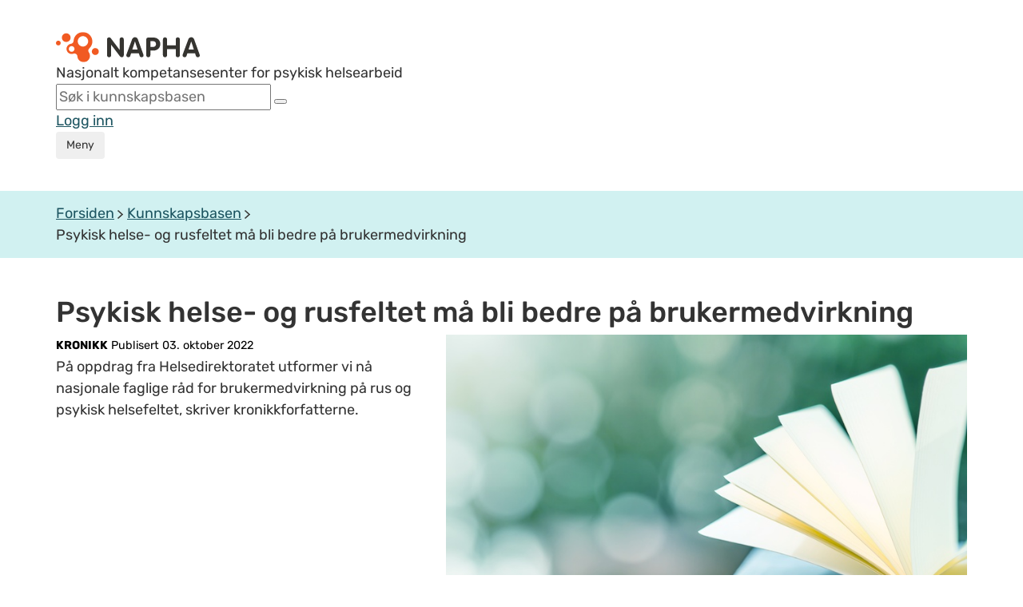

--- FILE ---
content_type: text/html;charset=utf-8
request_url: https://napha.no/kunnskapsbasen/25924/psykisk-helse--og-rusfeltet-ma-bli-bedre-pa-brukermedvirkning
body_size: 24048
content:









    

    








<!doctype html>
<html lang="no">
<head>
    <!-- Google Tag Manager -->
    <script>(function (w, d, s, l, i) {
        w[l] = w[l] || [];
        w[l].push({
            'gtm.start':
                new Date().getTime(), event: 'gtm.js'
        });
        var f = d.getElementsByTagName(s)[0],
            j = d.createElement(s), dl = l != 'dataLayer' ? '&l=' + l : '';
        j.async = true;
        j.src =
            'https://www.googletagmanager.com/gtm.js?id=' + i + dl;
        f.parentNode.insertBefore(j, f);
    })(window, document, 'script', 'dataLayer', 'GTM-PLQ92L8');</script>
    <!-- End Google Tag Manager -->

    <!--[if gte IE 8]>
    <style type="text/css">

        .article_element_overlay {
            left: 245px !important;
        }
    </style>
    <![endif]-->
    <meta property="fb:app_id" content="798643506855565"/>
    
    

    <meta charset="utf-8">
    <meta http-equiv="X-UA-Compatible" content="IE=edge">
    <meta name="google-site-verification" content="sDw3NSh9SX_7RUgdSAV21oRgYCXu-ngQilFr1eATW_g"/>
    <title>Psykisk helse- og rusfeltet må bli bedre på brukermedvirkning - NAPHA Nasjonalt kompetansesenter for psykisk helsearbeid</title>
    
    
        
        
        
        
        <meta property="og:image" content="https://napha.no/multimedia/10751/colourbox30918157.jpg?width=1500&amp;height=1000&amp;cropping=centered"/>
        <meta property="og:image:width" content="1500">
        <meta property="og:image:height" content="1000">
    
    
    
    <meta property="og:description" content='Helsedirektoratet utformer nasjonale faglige råd'/>
    <meta property="og:title" content="Psykisk helse- og rusfeltet må bli bedre på brukermedvirkning"/>
    <meta property="og:type" content="article"/>
    <meta property="og:url" content="http://napha.no/content.ap?thisId=25924"/>
    
    

    
    
        <meta name="description" content='Helsedirektoratet utformer nasjonale faglige råd'/>
    
    <meta name="viewport" content="width=device-width, initial-scale=1">

    <link rel="apple-touch-icon" href="/bitmaps/mobile/appicon.png">

    <link rel="icon" type="image/x-icon" href="/expires/6f5196a3c0/favicon.ico">
    <link rel="icon" href="/expires/6f5196a3c0/favicon.svg" type="image/svg+xml">

    <link rel="stylesheet" type="text/css" href="/expires/6f5196a3c0/napha2015/css/bootstrap-responsive.css"
          media="all">
    <link rel="stylesheet" type="text/css" href="/expires/6f5196a3c0/napha2015/css/bootstrap.css" media="all">
    <link rel="stylesheet" type="text/css" href="/expires/6f5196a3c0/napha2015/css/smacss.css" media="all">
    <link rel="stylesheet" type="text/css" href="/expires/6f5196a3c0/napha2015/css/napha.css" media="all">
    <link rel="stylesheet" type="text/css" href="/expires/6f5196a3c0/napha2015/css/header.css" media="all">
    <link rel="stylesheet" type="text/css" href="/expires/6f5196a3c0/napha2015/css/print.css" media="print">

    
    <!--[if IE]>
    <style type="text/css">

        .article_element_overlay {
            left: 245px !important;
        }
    </style>
    <![endif]-->


    <script src="/expires/6f5196a3c0/js/common/ba-debug.min.js"></script>

    <script type="text/javascript" src="/expires/6f5196a3c0/wro-oa/naphaweb-all.js"></script>


    <script src="/expires/6f5196a3c0/napha2015/js/bootstrap.min.js"></script>
    <script src="/expires/6f5196a3c0/napha2015/js/lazysizes.min.js" async=""></script>
    

    <script>
        //globale variabler for napha(state)
        var napha = napha || {};        //namespace for napha
        napha.searchUrl = '/search/';
        napha.term = "";
        napha.vis_alle = false;
        napha.number_of_columns_show_all = 3;
        //        napha.current_curated_tags = "";
        napha.currentContextPath = "";
        napha.globalTags = [];
        napha.globalContributors = [];
        napha.maxResultsInTagSearch = 7;

        // globale funksjoner
        napha.matchArticleHeightWith = function (target, height) {
            var mainImage = target.find(".article_element_image");
            var mainDescription = target.find(".padding-20");

            mainImage.height(target.width() * 0.6667);
            mainDescription.height(mainDescription.height() + (height - target.find(".article_element").height()));
        };

        napha.addSubscriptionToCurrentUser = function () {
            var url = "?" + $.now();
            $.ajax({
                url: url,
                type: "POST",
                data: {
                    add_subscription: "true"
                }
            }).then(function () {
                $("#newsletter_popup").addClass("show");
                $("#newsletter_popup").removeClass("hidden");
            })
        };
        napha.hideNewsletterPopup = function () {
            $("#newsletter_popup").removeClass("show")
            $("#newsletter_popup").addClass("hidden")
        }

        //add simple support for background images:
        document.addEventListener('lazybeforeunveil', function (e) {
            var bg = e.target.getAttribute('data-bg');
            if (bg) {
                e.target.style.backgroundImage = 'url(' + bg + ')';
            }
        });


    </script>


</head>
<body class=" ">
<!-- Google Tag Manager (noscript) -->
<noscript>
    <iframe src="https://www.googletagmanager.com/ns.html?id=GTM-PLQ92L8"
            height="0" width="0" style="display:none;visibility:hidden"></iframe>
</noscript>
<!-- End Google Tag Manager (noscript) -->



<div id="templates" style="display: none">


    <div id="template_tag">
        <li class="tag_link" data-tag="" tabindex="0"><span class="text"></span><span class="count"></span></li>
    </div>

    <div id="template_contributor">
        <li class="contributor_link" tabindex="0" data-tag=""><span class="text"></span><span class="count"></span></li>
    </div>
    <div id="template_date_filter">
        <li class="date_filter_link tag_link" tabindex="0" data-tag=""><span class="from"></span> til <span class="to"></span> <span class='glyphicon glyphicon-remove'></span></li>
    </div>

    <div id="tagmenu_tag">
        <li class="tagmenu_tag" tabindex="0" data-tag=""><span class="text"></span><span class="count"></span></li>
    </div>

    <div id="content_type_element">
        <li class="content_type" tabindex="0" data-tag=""><span class="text"></span><span class="count"></span></li>
    </div>

    <div id="weighted_tags_ul">
        <ul class="tags_weighted"></ul>
    </div>

    <div id="pagination_nav_element_template">
        <a href="#" data-tag="" class="pagination_nav_element"></a>
    </div>

    <div id="header_selected_tag_link">
        <a href="" class="tag_link selected_link"></a>
    </div>

    <div id="element_tag_link_template">
        <a href="#" data-tag="" class="tag_link"></a>
    </div>



    <div id="theme_element_template">
        <div class="col-xs-12 col-sm-4 content_col article_theme_container ">
            <div class="article_element">
                <a class="article_element_image lazyload" href="#">

                </a>
                <div class="article_text_container">
                    <div class="article_theme_line"></div>
                    <div class="padding-20">
                        <a class="article_element_title_link">
                        <div class="article_element_desc">
                            <h3 class="article_element_title"></h3>
                        </div>
                        </a>
                    </div>
                </div>
            </div>
        </div>
    </div>

    <div id="theme_element_small_template">
        <div class="temaside-link-box">
            <a href="#" class="temaside-link-box-link">
                <div class="temaside-link-box-left">
                    <div class="temasidelink-box-tag"></div>
                    <h3 class="temaside-title"></h3>
                    <div class="temasidelink-box-body hidden"></div>
                </div>
                <img src="/expires/6f5196a3c0/napha2015/gfx/icons/icon_arrow_right_thin2_dark.svg"
                     alt="arrow right" class="pull-right">
            </a>
        </div>
    </div>

    <div id="article_parent_theme_template">
        <div class="article-parent-theme-container">
            <a href="#" class="theme-link-btn">
                <div class="theme-name-container">
                    <div class="theme-text"></div>
                    <div class="theme-name"></div>
                </div>
                <span class="icon icon-down-arrow"></span>
            </a>
        </div>
    </div>

    <div id="frontpage_highlighted_article_template">
        <a href="#">
            <div id="frontpage-highlighted-article">
                <div id="frontpage-highlighted-article-image-container">
                    <div class="lazyload" id="frontpage-highlighted-article-image"></div>
                    <div id="frontpage-article-type-mobile"></div>
                </div>
                <div id="frontpage-article-text-container">
                    <div id="frontpage-article-text-top">
                        <div id="frontpage-article-type"></div>
                        <div id="frontpage-article-date"></div>
                    </div>
                    <h3 id="frontpage-article-text-title"></h3>
                    <div id="frontpage-article-text-clickbait"></div>
                </div>
            </div>
        </a>
    </div>

    <div id="article_element_template">
        <div class="col-xs-12 col-sm-4 content_col ">
            <div class="article_element">
                <a class="article_element_image lazyload" href="#">

                </a>
                <div class="article_small_content_container">
                    <a class="article_element_title_link">
                        <div class="article_element_date"></div>
                        <div class="article_element_desc">
                            <h3 class="article_element_title"></h3>
                            <p class="article_element_clickbait"></p>
                        </div>
                    </a>
                    <div class="article_element_link_container">

                    </div>
                </div>
            </div>
        </div>
    </div>

    <div id="article_element_template2">
        <div class="col-xs-12 col-sm-4 article-template-2-col">
            <a href="#" class="article-template-2-image lazyload"></a>
            <a href="#" class="article-template-2-title-link"></a>
        </div>
    </div>

    <div id="activity_resource_frontpage_large_template">
        <div class="col-xs-12 col-sm-4 content_col ">
            <div class="article_element2">
                <div class="article_element_image lazyload">

                </div>
                <div class="article_small_content_container2">
                    <h3 class="article_element_title2"></h3>
                    <a href="" class="btn orange-shadow-btn">Gå til eventet</a>
                </div>
            </div>
        </div>
    </div>





    <div id="image_overlay_template">
        <img data-src='/expires/6f5196a3c0/napha2015/gfx/icons/video_play_overlay.svg' class="article_element_YT_overlay lazyload"  alt="Spill av video"/>
    </div>

    <div id="image_podcast_overlay_template">
        <div class="podcast_icon_overlay_container">
            <img data-src='/expires/6f5196a3c0/bitmaps/naphaweb/podcasticon_01.png' class="podcast_icon_overlay lazyload"  alt="Podcast episode"/>
        </div>
    </div>

    <div id="etikett_overlay_template">
        <div class="etikett article_element_overlay"></div>
    </div>

    <div id="article_labels_template">
        <div class="article-labels"></div>
    </div>
    <div id="etikett_overlay_template_v2">
        <div class="article-label label-class"></div>
    </div>
    <div id="utterance_overlay_template">
        <div class="article-utterance label-class"></div>
    </div>

    <div id="person_overlay_template">
            <div class="person_etikett person_article_element_overlay" ></div>
    </div>
    <div id="person_img_name_title_template">
        <div class="person_container">
            <div class="person_img_container"></div>
            <div class="person_name_container">
                <div class="person_name"></div>
                <div class="person_title"></div>
            </div>
        </div>
    </div>


    <div id="subject_element_template">
        <div class="col-xs-12 col-sm-4 content_col ">
            <a class="article_element subject_element" href="">
                <span class="subject_title_box"><span class="subject_title_wrapper"><span class="triggertext"></span><br><h3 class="subject_title"></h3></span></span>
            </a>
        </div>
    </div>


    <div id="kampanjer_template">
        <div class="row kampanje_row">
            <div class="col-xs-12" id="kampanje_left">
                <div class="row" id="kampanje_top">

                </div>
                <div class="row" id="kampanje_bottom">

                </div>
            </div>
            <div class="col-xs-12" id="kampanje_right">

            </div>
        </div>
    </div>

    <div id="article_list_element_template">
        <div class="col-xs-12">
            <div class="article_list_element row">
                <a class="article_list_element_image" href="#" target="_blank">

                </a>
                <div class="article_list_element_desc">
                    <a class="article_list_element_title_link" target="_blank">
                        <h3 class="article_list_element_title"></h3>
                    </a>
                    <p class="article_list_element_clickbait"></p>
                </div>
            </div>
        </div>
    </div>

    <div id="video_scroll_template">
        <div class="row">
            <div class="col-xs-12">
                <div class="video-scroll-container">
                    <div class="video-scroll-container-items">

                    </div>
                    <div class="video-scroll-left-container">
                        <button class="btn btn-lg video-scroll-left-button video-scroll-button" value="left" aria-label="Rull mot venstre">
                            <i class="glyphicon glyphicon-chevron-left"></i></button>
                    </div>
                    <div class="video-scroll-right-container">
                        <button class="btn btn-lg video-scroll-right-button video-scroll-button" value="right" aria-label="Rull mot høyre">
                            <i class="glyphicon glyphicon-chevron-right"></i></button>
                    </div>
                </div>
            </div>
        </div>
    </div>

    <div id="video_scroll_item_template">
        <a href="" class="video_scroll_item_link">
            <figure class="video_scroll_item_figure">
                <img src="" data-src="" alt="" class="lazyload video_scroll_item_image img-responsive">
            </figure>
            <h3 class="video_scroll_item_title"></h3>
        </a>
    </div>

    <div id="video_promoted_large_template">
        <div class="row video-promoted-large-container-row">
            <div class="col-xs-12 video-promoted-large-container-col">
                <a href="" class="video-promoted-large-link">
                    <figure class="video-promoted-large-figure">
                        <img src="" data-src="" alt="" class="lazyload video-promoted-large-image img-responsive">
                    </figure>
                    <div class="video-promoted-large-text-container">
                        <h3 class="video-promoted-large-title"></h3>
                        <div class="video-promoted-large-description"></div>
                    </div>
                </a>
            </div>
        </div>
    </div>

</div>

<script>

    napha.templates = {};

    napha.templates.pagination_nav_element = function(pageNumber, text){
        var elem = $("#pagination_nav_element_template").children().eq(0).clone();
        elem.attr("data-tag", pageNumber);
        elem.append(text);
        return elem;
    };

    //
    napha.templates.pageHit_subject = function(page){
        var hit = $("#subject_element_template").children().eq(0).clone();
        hit.find(".subject_element").css("background-image", "url("+ page.imgURL+"?width=700&height=700&cropping=topcentered)");
        hit.find("a").attr("href", page.url);
        hit.find(".subject_title").html(page.title);
        hit.find(".triggertext").html(page.clickbait ? page.clickbait : "Klikk her for &aring; lese mer om:");
        return hit;
    };
    napha.templates.pageHit_list_view = function(page){
        var hit = $("#article_list_element_template").children().eq(0).clone();
        if(page.imgURL){
            hit.find(".article_list_element_image").css("background-image", "url("+ page.imgURL+"?width=700&height=700&cropping=topcentered)");
        }
        else hit.find(".article_list_element_image").remove();
        hit.find("a").attr("href", page.url);
        hit.find(".article_list_element_title").html(page.title);
        if(page.clickbait){
            hit.find(".article_list_element_clickbait").html(page.clickbait);
        }
        else hit.find(".article_list_element_clickbait").remove();

        return hit;
    };

    // Tag template
    napha.templates.tag = function(id, name, count, addRemoveIcon, disabledLink){
        var elm = $("#template_tag").children().eq(0).clone();
        elm.attr("data-tag", id);
        name = napha.readableTag(name);
        if(addRemoveIcon){
            elm.find(".text").html(name + "<span class='glyphicon glyphicon-remove'></span>");
        }
        else {
            elm.find(".text").html(name);
        }
        if (count){
            elm.find(".count").html(" ("+count+")");
        }
        if(disabledLink){
            elm.addClass("disabled");
        }

        return elm;
    };

    napha.templates.contributor = function(contributorAttributesString, showcounts, addRemoveIcon, disabledLink){
        var elm = $("#template_contributor").children().eq(0).clone();
        elm.attr("data-tag", contributorAttributesString);
        var attributes = contributorAttributesString.split(",");
        if(addRemoveIcon){
            elm.find(".text").html(attributes[1] + "<span class='glyphicon glyphicon-remove'></span>");
        }
        else {
            elm.find(".text").html(attributes[1]);
        }
        if (showcounts){
            elm.find(".count").html(" ("+attributes[2]+")");
        }
        if(disabledLink){
            elm.addClass("disabled");
        }
        return elm;
    };

    napha.templates.dateFilterTag = function(from, to){
        var elm = $("#template_date_filter").children().eq(0).clone();
        elm.attr("data-tag", from+","+to );
        if(from && from!="") {
            elm.find(".from").html(from);
        }
        else elm.find(".from").html("fram");
        if(to && to!=""){
            elm.find(".to").html(to);
        }
        else elm.find(".to").html("n&aring;");
        return elm;
    };

    napha.templates.pageHit_theme = function(page, imgWidth, imgHeight){
        var hit = $("#theme_element_template").children().eq(0).clone();
        if (page.context !== 'undefined' && page.context != '') {
            hit.find(".article_element").addClass("context_search");
        }
        hit.find(".article_theme_line").text('Temaside');
        hit.find(".article_element_title").html(page.title);
        hit.find(".article_element_title_link").attr("href", page.url);
        var img = hit.find(".article_element_image");

        if (typeof page.imgURL === 'undefined' || page.imgURL.length == 0) {
            var iframeUrl = '';
            if (page.iframeVideoStreamUrl) {
                iframeUrl = page.iframeVideoStreamUrl;

                if (iframeUrl.substr(0, 4) != 'http' && iframeUrl.substr(0, 2) != '//') {
                    iframeUrl = '//' + iframeUrl;
                }
            } else if (page.youtubeID) {
                iframeUrl = 'https://www.youtube.com/embed/' + page.youtubeID;
            }
            if(iframeUrl != '') {
                img.replaceWith('<div style="position: relative; top: -20px; display: block; max-width: 100%;"><div style="padding-top: 56.25%; margin-top: 20px;"><iframe class="lazyload" width="770" height="481" data-src="' + iframeUrl + '" frameborder="0" allowfullscreen webkitallowfullscreen mozallowfullscreen style="position: absolute; top: 0px; right: 0px; bottom: 0px; left: 0px; width: 100%; height: 100%; border: none;"></iframe></div></div>');
            } else {
                img.attr("href", page.url);
            }
        } else {
            if (imgWidth && $(window).width() > 720) {
                if (imgHeight) img.attr("data-bg", page.imgURL + "?width=" + imgWidth + "&height=" + imgHeight + "&cropping=topcentered");
                else img.attr("data-bg", page.imgURL + "?width=" + imgWidth + "&height=300&cropping=topcentered");
            }
            else {
                img.attr("data-bg", page.imgURL + "?width=367&height=250&cropping=topcentered");
            }

            img.attr("href", page.url);

            if (page.personBildeUrl && page.personBildeUrl != "") {
                img.append($("#person_overlay_template").find("div").clone().css("background-image", "url(" + page.personBildeUrl + "?width=45&height=45&cropping=centered)"));
            }
            if (page.etikett && page.etikett != "") {
                img.append($("#etikett_overlay_template").find("div").clone().html(page.etikett));
            }
        }

        return hit;
    };

    napha.templates.pageHit_activityResource = function(page, imgWidth, imgHeight){
        var hit = $("#activity_resource_frontpage_large_template").children().eq(0).clone();
        hit.find(".article_element_title2").html(page.title);
        hit.find(".orange-shadow-btn").attr("href", page.url);
        var img = hit.find(".article_element_image");

        if(page.iframeVideoStreamUrl != '') {
            img.replaceWith('<div style="position: relative; top: -20px; display: block; max-width: 100%;"><div style="padding-top: 56.25%; margin-top: 20px;"><iframe class="lazyload" width="770" height="481" scrolling="no" data-src="' + page.iframeVideoStreamUrl + '" allowfullscreen webkitallowfullscreen mozallowfullscreen style="position: absolute; top: 0px; right: 0px; bottom: 0px; left: 0px; width: 100%; height: 100%; border: none; overflow: hidden;"></iframe></div></div>');
        }

        return hit;
    }

    napha.templates.articleThemeParent = function (page) {
        let hit = $("#article_parent_theme_template").children().eq(0).clone();
        hit.find(".theme-text").text("Temaside");
        hit.find(".theme-name").text(page.title);
        hit.find(".theme-link-btn").attr("href", page.url);
        return hit;
    }

    napha.templates.frontpageHighlightedArticle = function (page) {
        let imgWidth = 766;
        let imgHeight = 510;

        var hit = $("#frontpage_highlighted_article_template").children().eq(0).clone();
        hit.find("#frontpage-article-text-title").text(page.title);
        hit.attr("href", page.url);
        console.log(page)
        if(page.published){hit.find("#frontpage-article-date").text(page.published);}
        var img = hit.find("#frontpage-highlighted-article-image-container #frontpage-highlighted-article-image");

        if (typeof page.imgURL === 'undefined' || page.imgURL.length === 0) {
            var iframeUrl = '';
            if (page.iframeVideoStreamUrl) {
                iframeUrl = page.iframeVideoStreamUrl;

                if (iframeUrl.substr(0, 4) != 'http' && iframeUrl.substr(0, 2) != '//') {
                    iframeUrl = '//' + iframeUrl;
                }
            } else if (page.youtubeID) {
                iframeUrl = 'https://www.youtube.com/embed/' + page.youtubeID;
            }
            if(iframeUrl !== '') {
                img.replaceWith('<div id="frontpage-highlighted-article-iframe-container" style="position: relative; top: 0; display: block; max-width: 100%;"><div style="padding-top: 56.25%; "><iframe class="lazyload" width="770" height="481" data-src="' + iframeUrl + '" allowfullscreen webkitallowfullscreen mozallowfullscreen style="position: absolute; top: 0px; right: 0px; bottom: 0px; left: 0px; width: 100%; height: 100%; border: none; border-radius: 8px;"></iframe></div></div>');
            } else {
               //img.attr("href", page.url);
                img.remove();
            }
        } else {
            if (imgWidth && $(window).width() > 720) {
                if (imgHeight) img.attr("data-bg", page.imgURL + "?width=" + imgWidth + "&height=" + imgHeight + "&cropping=topcentered");
                else img.attr("data-bg", page.imgURL + "?width=" + imgWidth + "&height=" + imgHeight + "&cropping=topcentered");
            }
            else {
                img.attr("data-bg", page.imgURL + "?width=367&height=250&cropping=topcentered");
            }

            if ((page.youtubeID && page.youtubeID.length > 0) || (page.iframeVideoStreamUrl && page.iframeVideoStreamUrl.length > 0)) {
                img.append($("#image_overlay_template").find("img").clone());
            } else if (page.contentTemplateId == 120) {
                img.append($("#image_podcast_overlay_template").find(".podcast_icon_overlay_container").clone());
            }
        }

        if (page.etikett && page.etikett != "") {
            hit.find("#frontpage-article-type").text(page.etikett);
            hit.find("#frontpage-article-type-mobile").text(page.etikett);
        } else {
            hit.find("#frontpage-article-type").remove();
            hit.find("#frontpage-article-type-mobile").remove();
        }

        if(page.clickbait && page.clickbait !== '') {
            hit.find("#frontpage-article-text-clickbait").text(page.clickbait);
        } else {
            hit.find("#frontpage-article-text-clickbait").remove();
        }
        return hit;
    };

    // Page hit template
    napha.templates.pageHit = function (page, imgWidth, imgHeight) {

        if (page.contentTemplateId == 109) return napha.templates.pageHit_theme(page);
        if (page.contentTemplateId == 124) return napha.templates.pageHit_activityResource(page);

        var hit = $("#article_element_template").children().eq(0).clone();
        hit.find(".article_element_title").html(page.title);
        hit.find(".article_element_title_link").attr("href", page.url);
        if (page.published) {
            hit.find(".article_element_date").text(page.published);
        }
        var img = hit.find(".article_element_image");

        if (typeof page.imgURL === 'undefined' || page.imgURL.length == 0) {
            var iframeUrl = '';
            if (page.iframeVideoStreamUrl) {
                iframeUrl = page.iframeVideoStreamUrl;

                if (iframeUrl.substr(0, 4) != 'http' && iframeUrl.substr(0, 2) != '//') {
                    iframeUrl = '//' + iframeUrl;
                }
            } else if (page.youtubeID) {
                iframeUrl = 'https://www.youtube.com/embed/' + page.youtubeID;
            }

            const validUrlPattern = new RegExp('^(https?:\\/\\/|//)' + // protocol (http, https, or //)
                '((([a-z0-9\\-]+\\.)+[a-z]{2,})|' + // domain name
                'localhost|' + // localhost
                '\\d{1,3}\\.\\d{1,3}\\.\\d{1,3}\\.\\d{1,3}|' + // IPv4
                '$$([0-9a-fA-F]{1,4}:){7}[0-9a-fA-F]{1,4}$$)' + // IPv6
                '(\\:\\d+)?(\\/.+)?$'); // port and path

            if (iframeUrl != '' && validUrlPattern.test(iframeUrl)) {
                img.replaceWith('<div class="article-template-iframe-container" style="position: relative; top: 0; display: block; max-width: 100%;"><div style="padding-top: 56.25%; "><iframe class="lazyload" width="770" height="481" data-src="' + iframeUrl + '" allowfullscreen webkitallowfullscreen mozallowfullscreen style="position: absolute; top: 0px; right: 0px; bottom: 0px; left: 0px; width: 100%; height: 100%; border: none; border-radius: 8px;"></iframe></div></div>');
            } else {
                img.attr("href", page.url);
            }
        } else {
            if (imgWidth && $(window).width() > 720) {
                if (imgHeight) img.attr("data-bg", page.imgURL + "?width=" + imgWidth + "&height=" + imgHeight + "&cropping=topcentered");
                else img.attr("data-bg", page.imgURL + "?width=" + imgWidth + "&height=" + imgHeight + "&cropping=topcentered");
            } else {
                img.attr("data-bg", page.imgURL + "?width=367&height=250&cropping=topcentered");
            }


            img.attr("href", page.url);


            if ((page.youtubeID && page.youtubeID.length > 0) || (page.iframeVideoStreamUrl && page.iframeVideoStreamUrl.length > 0)) {
                img.append($("#image_overlay_template").find("img").clone());
            } else if (page.contentTemplateId == 120) {
                img.append($("#image_podcast_overlay_template").find(".podcast_icon_overlay_container").clone());
            }
        }

        let articleLabels = null;
        if ((page.personBildeUrl && page.personBildeUrl != "") || (page.etikett && page.etikett != "")) {
            articleLabels = $("#article_labels_template").find("div").clone();
        }

        if (page.etikett && page.etikett != "") {
            articleLabels.append($("#etikett_overlay_template_v2").find("div").clone().text(page.etikett));
        }

        if (page.personBildeUrl && page.personBildeUrl != "") {
            articleLabels.append($("#utterance_overlay_template").find("div").clone().text('Ytring'));

            let person = $("#person_img_name_title_template").find("div.person_container").clone();

            person.find(".person_img_container").css("background-image", "url(" + page.personBildeUrl.replace('/napha/napha/', '/napha/') + "?width=48&height=48&cropping=centered)");
            if (page.personName && page.personName !== "") {
                person.find(".person_name").text('Av: ' + page.personName);
            }
            if (page.personTitle && page.personTitle !== "") {
                person.find(".person_title").html(page.personTitle);
            } else {
                person.find(".person_title").remove();
            }
            console.log('person', person)
            hit.find('.article_element_desc').append(person);
        }

        if (articleLabels !== null) {
            if (typeof page.imgURL === 'undefined' || page.imgURL.length == 0) {
                hit.find('.article-template-iframe-container').append(articleLabels);
            } else {
                img.append(articleLabels);
            }
        }

        hit.find(".article_element_clickbait").html(page.clickbait);

        if (page.tags) {
            for (var tag in page.tags) {
                var tagElm = napha.templates.tag(page.tags[tag], page.tags[tag]);
                hit.find(".article_element_link_container").append(tagElm);
            }
            if (page.tags.length == 0) hit.find(".article-links-container").empty();
        } else hit.find(".article-links-container").empty();
        return hit;
    };

    // Page hit template
    napha.templates.pageHit2 = function (page, imgWidth, imgHeight) {
        var hit = $("#article_element_template2").children().eq(0).clone();
        hit.find(".article-template-2-title-link").text(page.title);
        hit.find(".article-template-2-title-link").attr("href", page.url);

        var img = hit.find(".article-template-2-image");

        if (typeof page.imgURL === 'undefined' || page.imgURL.length == 0) {
            var iframeUrl = '';
            if (page.iframeVideoStreamUrl) {
                iframeUrl = page.iframeVideoStreamUrl;

                console.log('if:', iframeUrl);
                if (iframeUrl.substr(0, 4) != 'http' && iframeUrl.substr(0, 2) != '//') {
                    iframeUrl = '//' + iframeUrl;
                }
            } else if (page.youtubeID) {
                iframeUrl = 'https://www.youtube.com/embed/' + page.youtubeID;
            }
            if (iframeUrl != '') {
                img.replaceWith('<div class="article-template-2-iframe-container" style="position: relative; top: 0; display: block; max-width: 100%;"><div style="padding-top: 56.25%; "><iframe class="lazyload" width="770" height="481" data-src="' + iframeUrl + '" allowfullscreen webkitallowfullscreen mozallowfullscreen style="position: absolute; top: 0px; right: 0px; bottom: 0px; left: 0px; width: 100%; height: 100%; border: none; border-radius: 8px;"></iframe></div></div>');
            } else {
                img.attr("href", page.url);
            }
        } else {
            if (imgWidth && $(window).width() > 720) {
                if (imgHeight) img.attr("data-bg", page.imgURL + "?width=" + imgWidth + "&height=" + imgHeight + "&cropping=topcentered");
                else img.attr("data-bg", page.imgURL + "?width=" + imgWidth + "&height=" + imgHeight + "&cropping=topcentered");
            } else {
                img.attr("data-bg", page.imgURL + "?width=367&height=250&cropping=topcentered");
            }

            img.attr("href", page.url);

            /*if (page.personBildeUrl && page.personBildeUrl !== "") {
                page.personBildeUrl = page.personBildeUrl.replace(/\/napha\/napha/g, '/napha');
                img.append($("#person_overlay_template").find("div").clone().css("background-image", "url(" + page.personBildeUrl + "?width=45&height=45&cropping=centered)"));
            }
            if (page.etikett && page.etikett !== "") {
                img.append($("#etikett_overlay_template").find("div").clone().html(page.etikett));
            }*/

            if ((page.youtubeID && page.youtubeID.length > 0) || (page.iframeVideoStreamUrl && page.iframeVideoStreamUrl.length > 0)) {
                img.append($("#image_overlay_template").find("img").clone());
            } else if (page.contentTemplateId == 120) {
                img.append($("#image_podcast_overlay_template").find(".podcast_icon_overlay_container").clone());
            }
        }
        return hit;
    };

    // Page hit template
    napha.templates.pageHitString = function (page, imgWidth, imgHeight) {
        var hit = '<div class="pageHitString"><a href="' + page.url + '"><span style="font-weight: bold; color: #4E453D;">' + page.title + '</span></a><br>' + add3Dots(page.shortDescription, 215) + '</div><br>';
        return hit;
    };

    function add3Dots(string, limit) {
        var dots = "...";
        if (string.length > limit) {
            // you can also use substr instead of substring
            string = string.substring(0, limit) + dots;
        }

        return string;
    }


    // template innhold kampanjeboks forside
    napha.templates.kampanjer = function(kampanjer){
        var template = $("#kampanjer_template").children().eq(0.).clone();
        var colClass = "col-sm-"+Math.floor(12/kampanjer.length);
        if(kampanjer.length<4){
            var colWrapper = $("<div id='kampanje_single' class='row'/>");
            $.each(kampanjer, function(i, element){
                colWrapper.append(napha.templates.pageHit(element).removeClass("col-sm-4").removeClass("content_col").addClass(colClass).attr("title", element.tooltip))
            });
            return colWrapper;
        }
        else if(kampanjer.length % 2 ==0){
            template.find("#kampanje_right").remove();
            colClass = "col-sm-"+Math.floor(12/(kampanjer.length/2));
            $.each(kampanjer, function(i, element){
                if(i<kampanjer.length/2){
                    template.find("#kampanje_top").append(napha.templates.pageHit(element).removeClass("col-sm-4").removeClass("content_col").addClass(colClass));

                }
                else{
                    template.find("#kampanje_bottom").append(napha.templates.pageHit(element).removeClass("col-sm-4").removeClass("content_col").addClass(colClass));

                }
            });
        }
        else{
            var cols_in_rows =(kampanjer.length-1)/2
            var right_col_width =Math.floor(12/(cols_in_rows+1));
            var row_width =12-right_col_width;
            var left_cols_width = 12/cols_in_rows;
            template.find("#kampanje_left").addClass("col-sm-"+row_width);
            $.each(kampanjer, function(i, element){
                if(i<cols_in_rows){
                    template.find("#kampanje_top").append(napha.templates.pageHit(element).removeClass("col-sm-4").removeClass("content_col").addClass("col-sm-"+left_cols_width));
                }
                else if(i==kampanjer.length-1){
                    template.find("#kampanje_right").append(napha.templates.pageHit(element, 350, 380).removeClass("col-sm-4").removeClass("content_col").addClass("col-sm-12")).addClass("col-sm-"+right_col_width);
                }
                else{
                    template.find("#kampanje_bottom").append(napha.templates.pageHit(element).removeClass("col-sm-4").removeClass("content_col").addClass("col-sm-"+left_cols_width));
                }
            });

        }
        return template;

    };

    // template for a video scroll with x video elements
    napha.templates.videoScroll = function (id, pages) {
        if (id !== "" && pages.length > 0) {
            var template = $("#video_scroll_template").children().eq(0.).clone();
            template.find(".video-scroll-container").attr("id", id + '-container');
            template.find(".video-scroll-container-items").attr("id", id);
            $.each(pages, function (i, page) {
                template.find(".video-scroll-container-items").append(napha.templates.videoScrollElement(page));
            });
            return template;
        }
    }

    // template for a single video in a horizontal video scroll
    napha.templates.videoScrollElement = function (page) {
        var template = $("#video_scroll_item_template").children().eq(0.).clone();
        template.attr("href", page.url);
        if (page.imgURL !== 'undefined' && page.imgURL === '') {
            page.imgURL = '/expires/6f5196a3c0/napha2015/gfx/napha-fb-share-logo.jpg';
        }
        template.find(".video_scroll_item_image").attr("data-src", page.imgURL + '?width=367&height=250&cropping=topcentered');
        template.find(".video_scroll_item_title").text(page.title);
        return template;
    };

    // template for single full width promoted video
    napha.templates.videoPromotedLarge = function (page) {
        var template = $("#video_promoted_large_template").children().eq(0.).clone();
        template.find(".video-promoted-large-link").attr("href", page.url);
        if (page.imgURL !== 'undefined' && page.imgURL === '') {
            page.imgURL = '/expires/6f5196a3c0/napha2015/gfx/napha-fb-share-logo.jpg';
        }
        template.find(".video-promoted-large-image").attr("data-src", page.imgURL + '?width=1101&height=750&cropping=topcentered');
        template.find(".video-promoted-large-title").text(page.title);
        return template;
    };

    napha.templates.pageHit_themeSmall = function (page, includeIngress = false) {
        let hit = $("#theme_element_small_template").children().eq(0).clone();
        hit.find(".temasidelink-box-tag").text('Temaside');
        hit.find(".temaside-title").text(page.title);
        hit.find(".temaside-link-box-link").attr("href", page.url);
        if (includeIngress === true) {
            hit.find(".temasidelink-box-body").removeClass('hidden');
            if (page.clickbait) {
                hit.find(".temasidelink-box-body").text(page.clickbait);
            }
        }
        return hit;
    };

</script>

<script type="text/javascript" src="/expires/6f5196a3c0/napha2015/js/napha.search.js"></script>




<!--[if lt IE 10]>
<p class="browserupgrade">Du benytter en veldig gammel nettleser. Vennligst <a href="http://browsehappy.com/">oppgrader
    nettleseren</a> for en bedre hverdag.</p>
<![endif]-->
<div id="newsletter_popup" class="hidden">
    <div class="modal">
        
        
            <span class="glyphicon glyphicon-remove-circle" onclick="napha.hideNewsletterPopup()"></span>
            Du abonnerer n&aring; p&aring; Naphas nyhetsbrev.<br><br>
            G&aring; til <a href="/min_side/">Min
            side</a> for &aring; velge tema du vil f&oslash;lge eller for &aring; stoppe abonnementet.
        
    </div>
</div>
<div id="footerwrapper">
    <div id="header-wrapper">
        <div class="container">
            <div id="header-left">
                <div id="logo-wrapper">
                    <a href="/">
                        <img src="/expires/6f5196a3c0/napha2015/gfx/napha-logo.svg?1" alt="Napha logo"/>
                    </a>
                </div>
                <div id="logo-text" class="hidden-xs hidden-sm">
                    Nasjonalt kompetansesenter for psykisk helsearbeid
                </div>
            </div>
            <div id="header-right">
                <div id="search-wrapper" class="hidden-xs">
                    <form id="header-search-form" class="form-inline"
                          action="/search/" method="get"
                          accept-charset="utf-8">
                        <input id="search-input" name="q" type="text" placeholder="Søk i kunnskapsbasen"
                               aria-label="S&oslash;k i kunnskapsbasen">
                        <button id="search-btn" type="submit" aria-label="S&oslash;k">
                            <span id="search-btn-icon"></span>
                        </button>
                    </form>
                </div>
                
                    <div id="log-in-out" class="hidden-xs">
                        <a href="/napha/login-eller-registrer?redirect=/min_side/">Logg
                            inn</a>
                    </div>
                
                <div id="menu-wrapper">
                    <button class="btn btn-menu" id="btn-menu-open" aria-label="Meny">
                        Meny
                        <span class="icon icon-hamburger"></span>
                    </button>
                    <button class="btn btn-menu hidden" id="btn-menu-close" aria-label="Meny">
                        Lukk
                        <span class="icon icon-hamburger-close"></span>
                    </button>
                </div>
            </div>
        </div>
    </div>
    <div id="main-menu-container-wrapper">
        <div id="search-wrapper-xs" class="visible-xs">
            <form id="header-search-form-xs" class="form-inline"
                  action="/search/" method="get"
                  accept-charset="utf-8">
                <input id="search-input-xs" name="q" type="text" placeholder="Søk i kunnskapsbasen"
                       aria-label="S&oslash;k i kunnskapsbasen">
                <button id="search-btn-xs" type="submit" aria-label="S&oslash;k">
                    <span id="search-btn-icon-xs"></span>
                </button>
            </form>
        </div>
        <ul id="main-menu-elements">
            
                <li class="menu-expandable expansion-closed">
                    <a href="/om-napha/"
                       class="main-menu-navitem">Om NAPHA
                        <span
                            class="menu-expansion-icon"></span></a>
                    
                    
                        <ul class="main-menu-sub-menu">
                            
                                
                                    
                                        <li>
                                            <a href="/om-napha/25371/about-napha" class="main-menu-sub-navitem" title="About NAPHA">About NAPHA</a>
                                        </li>
                                    
                                
                                    
                                        <li>
                                            <a href="/om-napha/15134/naphas-samfunnsoppdrag" class="main-menu-sub-navitem" title="NAPHAs samfunnsoppdrag">NAPHAs samfunnsoppdrag</a>
                                        </li>
                                    
                                
                                    
                                        <li>
                                            <a href="/strategi_napha/" class="main-menu-sub-navitem" title="Strategi ">Strategi </a>
                                        </li>
                                    
                                
                                    
                                        <li>
                                            <a href="/om-napha/16557/arsrapporter-og-tilskuddsbrev" class="main-menu-sub-navitem" title="Årsrapporter og tilskuddsbrev">Årsrapporter og tilskuddsbrev</a>
                                        </li>
                                    
                                
                                    
                                        <li>
                                            <a href="/hefter/" class="main-menu-sub-navitem" title="Faghefter fra NAPHA">Faghefter fra NAPHA</a>
                                        </li>
                                    
                                
                                    
                                        <li>
                                            <a href="/om-napha/24108/horingsuttalelser" class="main-menu-sub-navitem" title="Høringsuttalelser ">Høringsuttalelser </a>
                                        </li>
                                    
                                
                                    
                                        <li>
                                            <a href="/om-napha/19997/historikk" class="main-menu-sub-navitem" title="Historikk">Historikk</a>
                                        </li>
                                    
                                
                                    
                                        <li>
                                            <a href="/om-napha/24164/personvernerklaring" class="main-menu-sub-navitem" title="Personvernerklæring">Personvernerklæring</a>
                                        </li>
                                    
                                
                                    
                                        <li>
                                            <a href="/om-napha/13338/ansatte" class="main-menu-sub-navitem" title="Ansatte">Ansatte</a>
                                        </li>
                                    
                                
                                    
                                        <li>
                                            <a href="/om-napha/15848/kontakt-oss" class="main-menu-sub-navitem" title="Kontakt oss">Kontakt oss</a>
                                        </li>
                                    
                                
                            
                        </ul>
                    
                    
                </li>
            
                <li class="">
                    <a href="/kurs-og-konferanser/"
                       class="main-menu-navitem">Kurs og konferanser
                        </a>
                    
                    
                    
                </li>
            
                <li class="">
                    <a href="/search/"
                       class="main-menu-navitem">Kunnskapsbasen 
                        </a>
                    
                    
                    
                </li>
            
                <li class="menu-expandable expansion-closed">
                    <a href="/temasider/"
                       class="main-menu-navitem">Temasider
                        <span
                            class="menu-expansion-icon"></span></a>
                    
                    
                    
                        <ul class="main-menu-sub-menu">
                            
                                
                                    
                                        <li>
                                            <a href="/temaside/act--og-fact-team/" class="main-menu-sub-navitem" title="ACT- og FACT-team">ACT- og FACT-team</a>
                                        </li>
                                    
                                
                                    
                                        <li>
                                            <a href="/temaside/arbeid-og-psykisk-helse/" class="main-menu-sub-navitem" title="Arbeid og psykisk helse">Arbeid og psykisk helse</a>
                                        </li>
                                    
                                
                                    
                                        <li>
                                            <a href="/temaside/fact-ung/" class="main-menu-sub-navitem" title="FACT ung">FACT ung</a>
                                        </li>
                                    
                                
                                    
                                        <li>
                                            <a href="/temaside/housing-first/" class="main-menu-sub-navitem" title="Housing First">Housing First</a>
                                        </li>
                                    
                                
                                    
                                        <li>
                                            <a href="/temaside/individuell-jobbstotte-ips/" class="main-menu-sub-navitem" title="Individuell jobbstøtte (IPS)">Individuell jobbstøtte (IPS)</a>
                                        </li>
                                    
                                
                                    
                                        <li>
                                            <a href="/temaside/psykisk-helsearbeid/" class="main-menu-sub-navitem" title="Psykisk helsearbeid">Psykisk helsearbeid</a>
                                        </li>
                                    
                                
                                    
                                        <li>
                                            <a href="/temaside/rask-psykisk-helsehjelp/" class="main-menu-sub-navitem" title="Rask psykisk helsehjelp">Rask psykisk helsehjelp</a>
                                        </li>
                                    
                                
                                    
                                        <li>
                                            <a href="/temaside/recovery/" class="main-menu-sub-navitem" title="Recovery">Recovery</a>
                                        </li>
                                    
                                
                                    
                                        <li>
                                            <a href="/temaside/voldsrisiko/" class="main-menu-sub-navitem" title="Voldsrisiko">Voldsrisiko</a>
                                        </li>
                                    
                                
                            
                            <li><a href="/temasider/" class="main-menu-sub-navitem"><strong>Alle temasider</strong></a></li>
                        </ul>
                    
                </li>
            
                <li class="">
                    <a href="/nettkurs/"
                       class="main-menu-navitem">Nettkurs
                        </a>
                    
                    
                    
                </li>
            
                <li class="menu-expandable expansion-closed">
                    <a href="/ressurser/"
                       class="main-menu-navitem">Ressurser
                        <span
                            class="menu-expansion-icon"></span></a>
                    
                        <ul class="main-menu-sub-menu">
                            
                                
                                    
                                        <li>
                                            <a href="/hefter/" class="main-menu-sub-navitem" title="Faghefter fra NAPHA">Faghefter fra NAPHA</a>
                                        </li>
                                    
                                
                                    
                                        <li>
                                            <a href="/ressurser/15132/bruker--og-interesseorganisasjoner" class="main-menu-sub-navitem" title="Bruker- og interesseorganisasjoner">Bruker- og interesseorganisasjoner</a>
                                        </li>
                                    
                                
                                    
                                        <li>
                                            <a href="/ressurser/23311/retningslinjer-og-veiledere" class="main-menu-sub-navitem" title="Retningslinjer og veiledere">Retningslinjer og veiledere</a>
                                        </li>
                                    
                                
                                    
                                        <li>
                                            <a href="/ressurser/15130/tidsskrifter" class="main-menu-sub-navitem" title="Tidsskrifter">Tidsskrifter</a>
                                        </li>
                                    
                                
                                    
                                        <li>
                                            <a href="/ressurser/19996/kompetansesentre" class="main-menu-sub-navitem" title="Kompetansesentre">Kompetansesentre</a>
                                        </li>
                                    
                                
                                    
                                        <li>
                                            <a href="/ressurser/25187/nettressurser" class="main-menu-sub-navitem" title="Nettressurser">Nettressurser</a>
                                        </li>
                                    
                                
                            
                        </ul>
                    
                    
                    
                </li>
            
        </ul>
        <ul id="main-menu-elements2">
            
            
                <li><a href="/napha/nyhetsbrev" class="main-menu-navitem">Nyhetsbrev</a></li>
                <li><a href="/napha/login-eller-registrer?redirect=/min_side/"
                       class="main-menu-navitem">Logg inn</a></li>
                <li><a href="/napha/registrer" class="main-menu-navitem">Registrer ny bruker</a></li>
            
        </ul>
    </div>
    <div id="main-menu-overlay" class="hidden"></div>

    <div id="header" class="hidden">
        <div class="container">
            <div id="logo">
                <a href="/">
                    <img src="/expires/6f5196a3c0/napha2015/gfx/icons/napha_logo_temp.png" alt="Napha logo"/>
                    <p>Nasjonalt kompetansesenter for psykisk helsearbeid</p>
                </a>
            </div>

            
            
                <div id="user_header" class="row">
                    <div class="col-xs-6 avatar_element newsletter_link">
                        <a href="/napha/nyhetsbrev">
                            <div class="avatar_bilde_wrapper">
                                <div class="avatar_bilde" style="background-image: url('/expires/6f5196a3c0/napha2015/gfx/icons/nyhetsbrev_icon.png');">
                                </div>
                            </div>
                            <div class="avatar_info">
                                F&aring; nyhetsbrevet
                            </div>
                        </a>
                    </div>

                    <div class="col-xs-6">
                        <div class="login_links">
                            <a href="/napha/login-eller-registrer?redirect=/min_side/">Logg
                                inn</a> eller <a href="/napha/registrer">Registrer</a>

                        </div>
                    </div>
                </div>
            
        </div>
        <div id="main_nav">
            <div class="container">

                <a href="/" class="navitem " title="NAPHA.no"><img
                        src="/expires/6f5196a3c0/napha2015/gfx/icons/homeIcon.png" alt="Napha.no"></a>
                
                    <a href="/om-napha/"
                       class="navitem">Om NAPHA</a>
                
                    <a href="/kurs-og-konferanser/"
                       class="navitem">Kurs og konferanser</a>
                
                    <a href="/search/"
                       class="navitem">Kunnskapsbasen </a>
                
                    <a href="/temasider/"
                       class="navitem">Temasider</a>
                
                    <a href="/nettkurs/"
                       class="navitem">Nettkurs</a>
                
                    <a href="/ressurser/"
                       class="navitem">Ressurser</a>
                
                <form id="searchform" action="/search/" method="get"
                      accept-charset="utf-8">
                    <input id="searchinput" name="q" type="text" placeholder="Finn kunnskap"
                           aria-label="S&oslash;k p&aring; siden">
                    <input class="search_icon" type="submit" value="" aria-label="S&oslash;k"/>

                </form>
            </div>
        </div>
        <div id="header_orange_border"></div>
    </div>


    <!-- Mobile navigation 2016 -->
    <div class="sticky_header scroll_top hidden">
        <div class="container" style="width:100%; background-color: white;">
            <div class="visible-xs" id="mobile_header">
                <div class="row mobile-navbar">
                    <div class="col-xs-4">
                        <a href="/">
                            <img width="100" src="/expires/6f5196a3c0/napha2015/gfx/icons/napha_logo_temp.png"
                                 alt="Napha logo"/>
                        </a>
                    </div>
                    <div class="col-xs-6">
                        <form id="mobile_searchform" style="margin-top: 0;"
                              action="/search/" method="get"
                              accept-charset="utf-8">
                            <input id="mobile_searchinput" name="q" type="search" aria-label="S&oslash;k p&aring; siden"
                                   placeholder="Finn kunnskap" style="line-height:normal">
                            <input class="mobile_search_icon" type="submit" value="" aria-label="S&oslash;k">
                        </form>
                    </div>

                    <div class="col-xs-2"
                         style="text-align: center; font-size: 10px;  vertical-align: text-top; padding: 0;">
                        <div id="mobile_menu_button" class="icon_nav_expand icon_nav"
                             style=" float: right; width: 60px;">
                            <span class="mobile_menu_button_icon glyphicon glyphicon-menu-down"
                                  aria-hidden="true"></span>
                            <span class="mobile_menu_button_text">Meny</span>
                        </div>
                    </div>
                </div>
            </div>
        </div>

        <div id="mobile-nav" class="hidden-md ">
            <div id="mobile_menu_container" class="col-xs-12 padding_none"
                 style="display: none; background-color: white; margin-bottom: 10px">
                <a href="/" class="navitem clickable col-xs-12" title="NAPHA.no"><img
                        src="/expires/6f5196a3c0/napha2015/gfx/icons/homeIcon.png" alt="Napha.no"></a>


                
                    <a href="/om-napha/" class="navitem clickable col-xs-12" title="Om NAPHA">Om NAPHA</a>
                
                    <a href="/kurs-og-konferanser/" class="navitem clickable col-xs-12" title="Kurs og konferanser">Kurs og konferanser</a>
                
                    <a href="/search/" class="navitem clickable col-xs-12" title="Kunnskapsbasen ">Kunnskapsbasen </a>
                
                    <a href="/temasider/" class="navitem clickable col-xs-12" title="Temasider">Temasider</a>
                
                    <a href="/nettkurs/" class="navitem clickable col-xs-12" title="Nettkurs">Nettkurs</a>
                
                    <a href="/ressurser/" class="navitem clickable col-xs-12" title="Ressurser">Ressurser</a>
                
                <a href="https://nettkurs.napha.no/" class="navitem clickable col-xs-12">Nettkurs</a>
                
                    <a href="/napha/nyhetsbrev" class="navitem clickable col-xs-12">Abonner p&aring;
                        nyhetsbrev</a>
                    <a href="/napha/login-eller-registrer?redirect=/min_side/"
                       class="navitem clickable col-xs-12">Logg inn eller registrer</a>
                
                
            </div>
        </div>

        <script>


            $(".mobile_menu_container").on("click", ".navitem", function () {
                toggleMenu();
            });

            $("#mobile_menu_button").click(function () {
                toggleMenu();
            });

            function toggleMenu() {

                var button = $("#mobile_menu_button");

                var iconElement = button.children()[0]
                $(iconElement).toggleClass("glyphicon-menu-up")
                $(iconElement).toggleClass("glyphicon-menu-down")

                if (button.hasClass("icon_nav_expand")) {
                    button.addClass("icon_nav_collapse");
                    button.removeClass("icon_nav_expand");
                    button.addClass("mobile-nav-button-enabled")
                    $("#mobile_menu_container").show();

                } else {
                    button.removeClass("icon_nav_collapse");
                    button.removeClass("mobile-nav-button-enabled")
                    button.addClass("icon_nav_expand");
                    $("#mobile_menu_container").hide();
                }
            }


        </script>
    </div>


    <div id="status-line-mobile" class="lead-line noselect visible-xs hidden" style="display:none !important;">
        <span class="text"></span><span class="scroll_to_top hidden">Til toppen<span
            class="glyphicon glyphicon-menu-up"></span></span>
    </div>

    <script>
        // Takes title of page and append to status-line, add mapping here
        $("#status-line-mobile").find(".text").text(function () {
            var parentTitle =
                "";
            var text = "Psykisk helse- og rusfeltet må bli bedre på brukermedvirkning";
            var contentTemplateId = 102;
            if (contentTemplateId == 109) {
                text = "Tema: " + text;
            }
            var templateName = 'Fagartikkel';
            if (templateName == "Forside") {
//                $(this).css({
//                    "background-color" : "#ff9700"
//                })
                return "Aktuelt"
            } else if (templateName == "Fagartikkel") {
                $(this).css({
                    "display": "none"
                });
                return "";
            } else if ((templateName == "Info-side" || templateName == "Aktivitet") && parentTitle.length > 0) {
                return parentTitle;
            }
            return text || " ";
        })
    </script>

    
        <link rel="stylesheet" type="text/css" href="/napha2015/css/article.css?3">


        <div class="napha-breadcrumbs-container article-page">
            <div class="container">
                <div class="row">
                    <div class="col-xs-12 breadcrumbs-col">
                        <a href="/">Forsiden</a> <img
                            src="/expires/6f5196a3c0/napha2015/gfx/icons/icon_chevron_right_2.svg"
                            alt="separator">
                        <a href="/search/">Kunnskapsbasen</a>
                        <img
                                src="/expires/6f5196a3c0/napha2015/gfx/icons/icon_chevron_right_2.svg"
                                alt="separator">
                        <div class="breadcrumbs-level2-title">Psykisk helse- og rusfeltet må bli bedre på brukermedvirkning</div>
                    </div>
                </div>
            </div>
        </div>
        <div class="container" id="article-container">
            

            <div class="row " id="article-title-row">
                <div class="col-sm-12 col-xs-12">
                    <h1 class="hidden-xs">Psykisk helse- og rusfeltet må bli bedre på brukermedvirkning</h1>
                    <h1 class="visible-xs article-title-mobile">Psykisk helse- og rusfeltet må bli bedre på brukermedvirkning</h1>
                </div>
            </div>
            <div class="row " id="article-ingress-area-row">
                <div class="col-sm-5 col-xs-12" id="article-ingress-area">
                    <div id="article_date_updated">
                        
                        
                            <span class="article-type">Kronikk</span>
                        
                        Publisert 03. oktober 2022
                    </div>

                    <p class="article-fullview-lead">
                        På oppdrag fra Helsedirektoratet utformer vi nå nasjonale faglige råd for brukermedvirkning på rus og psykisk helsefeltet, skriver kronikkforfatterne. 
                    </p>
                </div>
                <div class="col-sm-7 col-xs-12" id="article-media-container">
                        
                    
                    

                    
                    
                        
                        
                            
                            
                                
                                
                                    <img title="Bok, blanke ark som skal fylles, grønn bakgrunn - &copy; Illustrasjonsfoto: www.colourbox.com" alt="Bok, blanke ark som skal fylles, grønn bakgrunn"  class="img-article-main" src="/multimedia/10751/colourbox30918157.jpg?width=770&amp;height=481&amp;cropping=centered">
                                
                            
                        
                    
                    
                        
                        <div class="artikkel_bildetekst hidden-xs"><p>ST&Oslash;RSTE UTFORDRING: Brukere, p&aring;r&oslash;rende og fagpersoner erfarer og forst&aring;r medvirkning ulikt. Kronikkforfatterne sitter i prosjektgruppen som n&aring; utformer nye faglige nasjonale r&aring;d for brukermedvirkning i psykisk helse- og rusfeltet.&nbsp;</p></div>
                        <div class="artikkel_mobil_bildetekst visible-xs ">
                            <div class="expandsOnClick">
                                <div class="imageText notVisible"><p>ST&Oslash;RSTE UTFORDRING: Brukere, p&aring;r&oslash;rende og fagpersoner erfarer og forst&aring;r medvirkning ulikt. Kronikkforfatterne sitter i prosjektgruppen som n&aring; utformer nye faglige nasjonale r&aring;d for brukermedvirkning i psykisk helse- og rusfeltet.&nbsp;</p></div>
                                <div class="imageTextHint">ST&Oslash;RSTE UTFORDRING: Br...</div>
                                <div class="imageTextIcon"><span class="glyphicon glyphicon-menu-down"></span></div>
                            </div>
                        </div>
                        
                    
                        
                        
                </div>
            </div>


            <div class="row " id="artikkel_main">
                <div id="article-column-left" class="col-sm-8 col-xs-12">

                    <div class="article_meta">
                        <div id="folk_liste" class="row">
                            
                                

                                
                                <!-- author/publisher -->
                                
                                    
                                    <div class="person_element col-sm-4 col-xs-12">
                                        <a href="/profil/?userId=tommy.sjafjell@korus-sor.no" class="publisher_clickable" title="Se mer fra Tommy Sjåfjell">
                                            <div class="person_bilde_wrapper">
                                                <div class="person_bilde"
                                                     style="background-image: url('https://napha.no/multimedia/10021/tommy-safjell.jpg?height=70&amp;width=50&cropping=centered');">

                                                </div>
                                            </div>
                                            <div class="person_info">
                                                <div class="person_navn"> Tommy Sjåfjell</div>
                                                
                                                
                                                    <div class="person_rolle">Spesialrådgiver og brukerrepresentant</div>
                                                
                                            </div>
                                        </a>
                                    </div>
                                
                                <!-- contributors -->
                                
                                    

                                    
                                        
                                    
                                        
                                    
                                
                                    

                                    
                                        
                                            
                                            <div class="person_element  col-sm-4 col-xs-12">
                                                <a href="/profil/?userId=347" class="publisher_clickable" title="G&aring; til profil">
                                                    <div class="person_bilde_wrapper">

                                                        <div class="person_bilde"
                                                             style="background-image: url('https://napha.no/multimedia/9211/bilde-rita-s.jpg?height=70&amp;width=50&cropping=centered');"></div>

                                                    </div>

                                                    <div class="person_info">
                                                        <div class="person_navn">Rita Sørly</div>
                                                        
                                                            <div class="person_rolle">førsteamanuensis i sosialt arbeid ved UiT</div>
                                                        
                                                        
                                                    </div>
                                                </a>
                                            </div>
                                        
                                    
                                        
                                    
                                
                                    

                                    
                                        
                                    
                                        
                                            
                                            <div class="person_element  col-sm-4 col-xs-12">
                                                <a href="/profil/?userId=330" class="publisher_clickable" title="G&aring; til profil">
                                                    <div class="person_bilde_wrapper">

                                                        <div class="person_bilde"
                                                             style="background-image: url('https://napha.no/multimedia/10749/line-eikenes-langsholt.jpg?height=70&amp;width=50&cropping=centered');"></div>

                                                    </div>

                                                    <div class="person_info">
                                                        <div class="person_navn">Line Eikenes Langsholt</div>
                                                        
                                                            <div class="person_rolle">seniorrådgiver, Helsedirektoratet</div>
                                                        
                                                        
                                                    </div>
                                                </a>
                                            </div>
                                        
                                    
                                
                                    

                                    
                                        
                                    
                                        
                                    
                                

                            

                                
                            <div class="share_buttons col-sm-4 col-xs-12">
                                <div class="share-element-wrapper">
                                    <div class="share-element-platforms-wrapper">
                                        <ul class="share-element-platforms">
                                            <li>
                                                <a href="https://www.facebook.com/sharer/sharer.php?u=https://napha.no/content.ap?thisId=25903"
                                                   target="_blank">
                                                    <img src="/napha2015/gfx/icons/icon_some_facebook.svg"
                                                         alt="Facebook ikon"> Facebook
                                                </a>
                                            </li>
                                            <li>
                                                <a href="mailto:?subject=Artikkel p&aring; Napha.no: Psykisk helse- og rusfeltet må bli bedre på brukermedvirkning&amp;body=Sjekk ut denne artikkelen p&aring; Napha.no: https://napha.no/content.ap?thisId=25903.">
                                                    <img src="/napha2015/gfx/icons/icon_some_email.svg"
                                                         alt="E-post ikon"> E-post
                                                </a>
                                            </li>
                                        </ul>
                                    </div>
                                    <button type="button" class="share-element-btn">
                                        Del: <img src="/napha2015/gfx/icons/share_icon.svg"
                                                  alt="Del"
                                                  class="share-element-icon">
                                    </button>
                                </div>
                                <button type="button" class="print-btn" onclick="printPage()">
                                    Print: <img src="/napha2015/gfx/icons/icon_print.svg"
                                                alt="Print"
                                                class="share-element-icon">
                                </button>
                            </div>
                        </div>
                    </div>

                    <div id="article_text_area" class="clearfix">
                        <div id="running-text-container"></div>
                            
                    </div>
                    <div id="article-boxes">
                        
                            
                            
                            
                            
                            
                                
                                
                                
                                
                                    <div class="faktaboks_element">
                                        <div class="faktaboks_header">
                                            Kronikkforfatterne
                                        </div>
                                        <div class="faktaboks_content">
                                            <p><strong>Forfatterne av denne kronikken er Line Eikenes Langsholdt, Tommy Sj&aring;fjell, Rita S&oslash;rly og Sigrid Skattebo. De leder prosjektet med &aring; utarbeide faglig r&aring;d.&nbsp;</strong></p> 
<ul> 
 <li>Line Eikenes Langsholt, (seniorr&aring;dgiver i Helsedirektoratet), er prosjektleder.&nbsp;&nbsp;</li> 
 <li>Sigrid Skattebo (senorr&aring;diver i Helsedirektoratet) er prosjektmedarbeider.</li> 
 <li>Tommy Sj&aring;fjell (ekstern fagansvarlig i Helserdirektoratet og brukerrepresentant) og&nbsp;Rita S&oslash;rly (ekstern fagansvarlig i Helsedirektoratet og f&oslash;rsteamanuensis i sosialt arbeid ved UiT) er eksterne fagansvarlige.&nbsp;</li> 
</ul>
                                        </div>
                                    </div>
                                
                            

                        
                    </div>
                    
                        
                        <h3>Kommenter:</h3>
                        <div class="fb-comments" data-href='https://napha.no/content.ap?thisId=25903' data-numposts="5" data-colorscheme="light"
                             data-width="100%"></div>
                    
                </div>

                <div id="article-column-right" class="col-sm-3 col-sm-offset-1 col-xs-12">
                    
                        <h3>Tilh&oslash;rende temasider:</h3>
                        <div id="parent_article_container"></div>
                    

                    

                    <h3>Mer om:</h3>

                    <div id="article_tags">
                        
                        
                            
                                <a href="/search/?tags=kronikker&pageNumber=0" class="tag-link" title="Finn artikler knagget med kronikker">kronikker</a>
                            
                                <a href="/search/?tags=brukermedivrkning.når.tjenester.utformes&pageNumber=0" class="tag-link" title="Finn artikler knagget med brukermedivrkning.når.tjenester.utformes">brukermedivrkning.når.tjenester.utformes</a>
                            
                                <a href="/search/?tags=brukermedvirkning&pageNumber=0" class="tag-link" title="Finn artikler knagget med brukermedvirkning">brukermedvirkning</a>
                            
                        
                    </div>

                    
                        <h3>Les ogs&aring;:</h3>

                        <div id="article_related_hits">Ingen treff...</div>
                    
                </div>

            </div>

            <div class="row" id="to-archive-row">
                <div id="to-archive-container" class="text-center col-xs-12">
                    <a href="/search/" id="to-archive-btn" class="btn btn-link">
                        <img src="/napha2015/gfx/icons/icon_arrow_left_dark.svg"
                             alt="Kunnskapsbasen"
                             class="share-element-icon"> Til kunnskapsbasen
                    </a>
                </div>
            </div>

            
                
                <div class="row" id="footer-articles-container">
    <div class="col-xs-12 col-sm-3" id="latest-from-napha">
        <div class="title-container">Aktuelt</div>
        <div id="latest-from-napha-row" class="row"></div>
    </div>
    <div class="col-xs-12 col-sm-9">
        <div class="title-container">Siste fra Kunnskapsbasen</div>
        <div id="latest-from-archive" class="row"></div>
    </div>
</div>
<script>
    $(document).ready(function () {
        let kb_pages = [{"id":28233,"title":"– Vi føler oss som del av en stor RPH-gjeng i hele landet","clickbait":"Tre engasjerte kognitive terapeuter fra RPH-teamet i Harstad kommune var på nettverkssamling for Rask psykisk helsehjelp i Oslo nylig.","youtubeID":"","iframeVideoStreamUrl":"","imgURL":"https://napha.no/multimedia/12678/thumb/","tags":["rask.psykisk.helsehjelp","konferanse","evalueringer","forskning"],"url":"/kunnskapsbasen/28233/-vi-foler-oss-som-del-av-en-stor-rph-gjeng-i-hele-landet","date":"Dec 5, 2025 10:44:00 AM","published":"05/12/2025","etikett":"Konferanse","personBildeUrl":"","personName":"","personTitle":"","status":"PUBLISHED","contentTemplateId":102},{"id":28209,"title":"Studiet \u0026quot;Åpen dialog i nettverk og dialogiske praksiser\u0026quot; ved UiA er klart til å ta imot nye studenter","clickbait":"Marte Syverstuen og Guro Bekken har nettopp levert eksamen, i studiet som nå avsluttes i 2025. – Vi anbefaler studiet virkelig, sier de. ...","youtubeID":"","iframeVideoStreamUrl":"","imgURL":"https://napha.no/multimedia/12664/thumb/","tags":["pårørende","familie.-.og.nettverksarbeid","god.hjelp.i.et.brukerperspektiv","stange","praksiseksempler"],"url":"/kunnskapsbasen/28209/studiet-quotapen-dialog-i-nettverk-og-dialogiske-praksiserquot-ved-uia-er-klart-til-a-ta-imot-nye-studenter","date":"Dec 4, 2025 11:45:00 AM","published":"04/12/2025","etikett":"Nyhet","personBildeUrl":"","personName":"","personTitle":"","status":"PUBLISHED","contentTemplateId":102},{"id":28220,"title":"Nettverkssamlingen for Rask psykisk helsehjelp i Oslo samlet 58 RPH-team fra hele Norge","clickbait":"– RPH er god økonomisk politikk for kommunen, samtidig som det er kunnskapsbasert hjelp som virker.","youtubeID":"","iframeVideoStreamUrl":"","imgURL":"https://napha.no/multimedia/12671/thumb/","tags":["rask.psykisk.helsehjelp","arbeid.og.psykisk.helse","nav","konferanse","forskning"],"url":"/kunnskapsbasen/28220/nettverkssamlingen-for-rask-psykisk-helsehjelp-i-oslo-samlet-58-rph-team-fra-hele-norge","date":"Dec 3, 2025 11:17:00 AM","published":"03/12/2025","etikett":"Nyhet","personBildeUrl":"","personName":"","personTitle":"","status":"PUBLISHED","contentTemplateId":102}];
        let container = $("#latest-from-archive");
        let colWrapper;

        $.each(kb_pages, function (i, page) {
            container.append(napha.templates.pageHit2(page));
        });

        let topArticle = {"id":28294,"title":"Psykologer fortalte om hvordan en raskt kan hjelpe folk til å bli kvitt tvangslidelser på nettverkssamling i RPH","clickbait":"Bjarne Hansen og Kristen Hagen snakket om eksponering i forskning og praksis, til en lydhør gruppe med RPH-folk.","youtubeID":"","iframeVideoStreamUrl":"","imgURL":"https://napha.no/multimedia/12891/thumb/","tags":["rask.psykisk.helsehjelp","forskning","konferanse"],"url":"/kunnskapsbasen/28294/psykologer-fortalte-om-hvordan-en-raskt-kan-hjelpe-folk-til-a-bli-kvitt-tvangslidelser-pa-nettverkssamling-i-rph","date":"Jan 13, 2026 9:06:00 AM","published":"13/1/2026","etikett":"Forskning","personBildeUrl":"","personName":"","personTitle":"","status":"PUBLISHED","contentTemplateId":102};
        container = $("#latest-from-napha-row");
        if (topArticle !== 0) {
            container.append(napha.templates.pageHit2(topArticle).removeClass("col-sm-4"));
        } else {
            let fp_pages = 0;
            if (fp_pages !== 0) {
                $.each(fp_pages, function (i, page) {
                    if (i % 2 === 0) {
                        colWrapper = $("<div class='row subrow'/>");
                        container.append(colWrapper);
                    }
                    colWrapper.append(napha.templates.pageHit2(page, 190, 225).removeClass("col-sm-4").addClass("col-sm-6"));
                });
            } else {
                container.empty();
            }
        }
    });
</script>
            


            <script>
                $(document).ready(function () {
                    var runningText = "\u003cp\u003eV\u0026aring;ren 2020 startet Helsedirektoratet opp et arbeid med utvikling av nye nasjonale faglige r\u0026aring;d for brukermedvirkning i rus og psykisk helsefeltet. Hvorfor?\u003c/p\u003e \n\u003cp\u003eBrukermedvirkning er en lovp\u0026aring;lagt rettighet vi som brukere og p\u0026aring;r\u0026oslash;rende har i m\u0026oslash;te med helsetjenestene. Helsetjenester og helsepersonell er p\u0026aring; sin side p\u0026aring;lagt \u0026aring; s\u0026oslash;rge for at medvirkning skjer. Det gjelder b\u0026aring;de i den enkelte brukers m\u0026oslash;ter med helsetjenesten, og i planlegging, utvikling og evaluering av nye tjenester – p\u0026aring; tjeneste og systemniv\u0026aring;.\u003c/p\u003e \n\u003ch3\u003e\u003cstrong\u003eUlik forst\u0026aring;else og manglende systematikk \u003c/strong\u003e\u003c/h3\u003e \n\u003cp\u003eMen, dette fungerer langt fra godt nok i dag. Tjenestetilbudet og arbeidet med \u0026aring; forbedre det, preges for lite av brukernes tilbakemeldinger og kunnskap.\u003c/p\u003e \n\u003cp\u003eRapporter og kartlegginger peker p\u0026aring; at kommuner og spesialisthelsetjenestene ikke er gode nok p\u0026aring; brukermedvirkning i tjenesteutvikling. Brukere av tjenestene opplever heller ikke god medvirkning, de f\u0026aring;r ikke informasjon om rettigheter, og har liten kunnskap om egen behandling. Dette er dokumentert av Riksrevisjonen (2020) og i Sintefs rapport om brukere, p\u0026aring;r\u0026oslash;rende og fagfolks erfaringer med pakkeforl\u0026oslash;p for psykisk helse og rus (2021). \u0026nbsp;\u003c/p\u003e \n\u003cp\u003eI kontrast til dette viser andre kartlegginger, som Sintefs rapport \u003cem\u003eKommunalt psykisk helse - og rusarbeid - \u0026Aring;rsverk, kompetanse og innhold i tjenestene\u003c/em\u003e (2021), at fagpersoner b\u0026aring;de oppfatter medvirkningen som god og at de gir pasienter og brukere god informasjon om rettighetene de har. \u0026nbsp;Mens brukerne og p\u0026aring;r\u0026oslash;rende utrykker behov for mer helsekompetanse, sier fagfeltet at de nettopp gir pasienter og brukere dette. Det siste kommer frem i \u003ca href\u003d\"https://www.fafo.no/om-fafo/nyheter/ny-rapport-rusfeltet\"\u003eFafos evaluering av opptrappingsplanen for rusfeltet (2020)\u003c/a\u003e. (Fafo evaluering av opptrappingsplanen for rusfeltet (2020))\u003c/p\u003e \n\u003cp\u003eSINTEF-rapporten (nevnt ovenfor) og i artikkelen\u003cem\u003e Hvordan praktisere brukermedvirkning uten brukeren?\u003c/em\u003e \u003cem\u003e\u003ca href\u003d\"https://www.researchgate.net/publication/329763842_\"\u003eOrganisatoriske utfordringer for brukermedvirkning i helse- og omsorgstjenester i rus- og psykiatrifeltet\u003c/a\u003e, \u003c/em\u003epublisert i Tidsskrift for velferdsforskning (2018) dokumenterer ogs\u0026aring; dette.\u003c/p\u003e \n\u003ch3\u003e\u003cstrong\u003eStor variasjon \u003c/strong\u003e\u003c/h3\u003e \n\u003cp\u003eKommuner og helseforetak er p\u0026aring;lagt \u0026aring; systematisk involvere brukerne med sin kunnskap og sitt perspektiv i arbeidet med \u0026aring; utvikle tjenestetilbudet. Imidlertid viser tilsyn og kartlegging ogs\u0026aring; p\u0026aring; dette omr\u0026aring;det at det er stor variasjon i hvor og hvordan dette skjer i praksis. Dette viser b\u0026aring;de Riksrevisjonen (2021) og l\u0026aelig;reboken Medvirkning i psykisk helse- og rusarbeid (Sj\u0026aring;fjell et al, 2021). Mens noen er gode, kan det se ut som det store flertallet famler.\u003c/p\u003e \n\u003cp\u003eEn forklaring kan v\u0026aelig;re at helsetjenestene og kommunene v\u0026aring;re er sv\u0026aelig;rt mangfoldige i st\u0026oslash;rrelse, omfang og funksjon. Kan vi, eller skal vi, ha like forventinger knyttet til brukermedvirkning i sm\u0026aring; og store kommuner, eller til sm\u0026aring; og store sykehus? Et annet sp\u0026oslash;rsm\u0026aring;l er om det finnes brukerrepresentanter som kan bidra inn alle steder.\u003c/p\u003e \n\u003ch3\u003e\u003cstrong\u003eUklare roller og funksjoner skaper frustrasjon i feltet\u003c/strong\u003e\u003c/h3\u003e \n\u003cp\u003eVi trenger et mangfoldig, sterkt og slagkraftig felt av brukere- og p\u0026aring;r\u0026oslash;rende som medvirker og p\u0026aring;virker tjenestene. Helsedirektoratet har derfor to ulike brukerr\u0026aring;d, det ene ivaretar bredden av alle direktoratets brukergrupper og det andre, BrukerRop, er for rus- og psykisk helse- feltet. I \u003ca href\u003d\"https://www.helsedirektoratet.no/tema/brukermedvirkning\"\u003eBrukerRop, etablert i 2009\u0026nbsp;\u003c/a\u003esitter det n\u0026aring; 23 ulike bruker- og p\u0026aring;r\u0026oslash;rendeorganisasjoner. I tillegg finnes det en rekke ulike brukerstyrte tiltak og sentre. De siste 20 \u0026aring;rene har det v\u0026aelig;rt en enorm \u0026oslash;kning av ulike akt\u0026oslash;rer innen dette feltet.\u003c/p\u003e \n\u003cp\u003eSamtidig har ulike tilskuddsordninger st\u0026oslash;ttet ansettelse av erfaringskonsulenter. Dette har v\u0026aelig;rt en utvikling brukerfeltet har st\u0026oslash;ttet opp under. Imidlertid ble det tidlig p\u0026aring;pekt at man trengte tydeligere rolle og funksjonsavklaring mellom ansatte erfaringskonsulenter og brukerrepresentanter. I dag er det nok ingen som har den fullstendige oversikten over hvor mange erfaringskonsulenter som er ansatt i tjenestene, eller hvordan ulike organisasjoner og tiltak bidrar inn i tjenestene.\u003c/p\u003e \n\u003cp\u003eOfte fremst\u0026aring;r det som tilfeldig for brukerrepresentanter hvor, hvordan og hvorfor man skal medvirke. I 2018 uttrykte BrukerRop i et m\u0026oslash;te med Helsedirektoratets psykisk helse og rus avdeling bekymring knyttet til det som for organisasjonene fremstod som uavklarte roller mellom erfaringskonsulenter og brukerorganisasjoner. Organisasjonenes erfaring var at tjenester istedenfor \u0026aring; bruke representanter fra organisasjonene ofte valgte \u0026aring; bruke erfaringskonsulenter til \u0026aring; representere bruker/p\u0026aring;r\u0026oslash;rende stemmen i tjenesteutvikling og forbedringsarbeid. Samtidig var det personer med erfaringsbasert kunnskap som deltok i utviklings- og forbedringsarbeid ute i tjenestene uten tilknytning eller tilh\u0026oslash;righet til brukerorganisasjoner eller brukerdrevne tiltak.\u003c/p\u003e \n\u003ch3\u003e\u003cstrong\u003eTrenger rammer, forutsigbarhet og samarbeid\u003c/strong\u003e\u003c/h3\u003e \n\u003cp\u003eHelsedirektoratet kan ikke definere hvordan all brukermedvirkning skal skje, men vi h\u0026aring;per arbeidet kan bidra til \u0026aring; skape felles forst\u0026aring;else av hvordan erfaringsbasert kunnskap best kan benyttes i tjenesteutvikling og forbedringsarbeid. Sentralt i arbeidet er ogs\u0026aring; \u0026oslash;kt grad av samarbeid mellom alle akt\u0026oslash;rer. Gjennom \u0026aring; lage rammer for medvirkning risikerer vi \u0026aring; miste noen erfaringer og perspektiv. Imidlertid trengs det en kvalitetssikring av bruk av erfaringsbasert kunnskap n\u0026aring;r vi utvikler tjenester. Rammebetingelser som gj\u0026oslash;r samarbeid l\u0026oslash;nnsomt, vil kunne bidra til \u0026oslash;kt kvalitet og ikke minst bedre treffsikkerhet.\u003c/p\u003e \n\u003cp\u003eEn kjent utfordring er at noen steder er det sv\u0026aelig;rt mange brukerdrevne tilbud, mens det andre steder finnes lite. Kanskje kan \u0026oslash;kt samarbeid mellom brukerorganisasjoner og erfaringskonsulenter f\u0026oslash;re til bedre dekning av ulike lavterskeltilbud i regi av organisasjonene, brukere som kan medvirke og sterkere brukerstemme i distriktene? Dette vil v\u0026aelig;re god samfunns\u0026oslash;konomi, fordi frivillige og ideelle organisasjoners aktivitet kan supplere og avlaste kommunale tjenester.\u003c/p\u003e \n\u003ch3\u003e\u003cstrong\u003eDette m\u0026aring; vi utvikle sammen\u003c/strong\u003e\u003c/h3\u003e \n\u003cp\u003eNormeringen som m\u0026aring; skje er et utviklingsarbeid.\u003c/p\u003e \n\u003cp\u003eArbeidsgruppen som utvikler nye faglige r\u0026aring;d og anbefalinger best\u0026aring;r av fagpersoner fra ulike tjenester og profesjoner, erfaringskonsulenter og bruker- og p\u0026aring;r\u0026oslash;renderepresentanter. N\u0026aring; ser det ut som vi i l\u0026oslash;pet av det neste \u0026aring;ret kan levere et sluttprodukt.\u003c/p\u003e \n\u003cp\u003eP\u0026aring; oppdrag fra Helsedirektoratet har Folkehelseinstituttet utarbeidet et \u003cstrong\u003eforskningskart \u003c/strong\u003eover \u003ca href\u003d\"https://www.fhi.no/publ/2021/effekt-av-brukermedvirkning-i-psykisk-helse/\"\u003edet som finnes av forskning p\u0026aring; effekten av brukermedvirkning.\u003c/a\u003eI tillegg har det v\u0026aelig;rt gjennomf\u0026oslash;rt et st\u0026oslash;rre systematisk litteraturs\u0026oslash;k knyttet til kvalitativ forskning i temaet i Norden og samiske omr\u0026aring;der. N\u0026aring; g\u0026aring;r vi gjennom denne forskningslitteraturen og henter innspill fra ulike interessenter i m\u0026oslash;ter, r\u0026aring;dslag og h\u0026oslash;ringsrunder. Forskningsbasert kunnskap er viktig, men i dette arbeidet det er minst like viktig at erfaringsbasert kunnskap og erfaringer fra klinisk praksis er en del av kunnskapsgrunnlaget.\u003c/p\u003e \n\u003ch3\u003e\u003cstrong\u003eGrenser for medvirkning? \u003c/strong\u003e\u003c/h3\u003e \n\u003cp\u003eNoe vi dr\u0026oslash;fter i prosjektet, er hvor grensene for brukermedvirkning g\u0026aring;r. For, hva om vi som brukere av tjenester velger bort validerte verkt\u0026oslash;y og kunnskapsbasert praksis? F\u0026oslash;rsteforfatter i kronikken er selv pasient i pakkeforl\u0026oslash;p. Etter snart to \u0026aring;r, har han enda ikke sett sin \u003cem\u003ebehandlingsplan\u003c/em\u003e, eller noe \u003cem\u003efeedback-verkt\u0026oslash;y\u003c/em\u003e. Han har verken \u003cem\u003eIndividuell plan\u003c/em\u003e eller gjennomf\u0026oslash;rt noen \u003cem\u003eansvarsgruppem\u0026oslash;ter\u003c/em\u003e. Dette er fordi han som pasient har valgt alt dette bort selv! Han har tatt kunnskapsbaserte valg i egen behandling. Men, til tross for at han opplever god individuell medvirkning, kan behandleren hans bli kritisert for ikke \u0026aring; bruke standardiserte verkt\u0026oslash;y, eller alt det andre tjenestene m\u0026aring;les p\u0026aring;.\u003c/p\u003e \n\u003cp\u003eMedvirkning f\u0026oslash;rer til noe, det p\u0026aring;virker beslutninger og endringer. Pasienten kan for eksempel velge bort kunnskapsbaserte verkt\u0026oslash;y. Behandlingshull som vises i statistikk kan skyldes at pasienten selv har valgt bort deler av behandlingen, ikke at ikke behandlere har v\u0026aelig;rt opptatt av medvirkning. Det kan alts\u0026aring; oppleves utfordrende for tjenester og fagpersoner n\u0026aring;r systemkrav, faglighet og kunnskap utfordres av pasientens \u0026oslash;nsker. Vi m\u0026aring; derfor fremover t\u0026oslash;rre \u0026aring; ta diskusjonene om hva vi som brukere kan og ikke kan velge bort. Hva n\u0026aring;r det viktige for oss st\u0026aring;r i motsetning til, og utfordrer, faglig kunnskapsbasert anerkjent praksis?\u003c/p\u003e \n\u003ch3\u003e\u003cstrong\u003eFremtidens helse- og omsorgstjenester\u003c/strong\u003e\u003c/h3\u003e \n\u003cp\u003e\u003ca href\u003d\"https://www.regjeringen.no/no/dokumenter/meld.-st.-14-20202021/id2834218/?ch\u003d1\"\u003eFinansdepartementets perspektivmelding fra 2021\u003c/a\u003e peker p\u0026aring; at i 2060 vil man trenge dobbelt s\u0026aring; mange helsearbeidere som i dag. P\u0026aring; grunn av eldreb\u0026oslash;lgen, kombinert med lave f\u0026oslash;dselstall og \u0026oslash;kt levealder vil andel av befolkningen i jobb reduseres, og andelen av befolkningen utenfor jobb \u0026oslash;ke. Dette vil medf\u0026oslash;re et \u0026oslash;kt press p\u0026aring; offentlige tjenester de neste ti \u0026aring;rene. Vi m\u0026aring; se etter alternative l\u0026oslash;sninger.\u003c/p\u003e \n\u003cp\u003eVi tror bidrag fra erfaringskonsulenter, bruker- og p\u0026aring;r\u0026oslash;rendeorganisasjoner, likepersonsarbeid kan supplere fagpersoner og helsetjenester i morgendagens helsetjenester og samfunn. Brukere- og p\u0026aring;r\u0026oslash;rende skal medvirke i planlegging, gjennomf\u0026oslash;ring og evaluering av tjenester. \u0026Oslash;kt kvalitet i arbeidet med brukermedvirkningen er viktig for \u0026aring; f\u0026aring; til dette p\u0026aring; en god m\u0026aring;te.\u003c/p\u003e \n\u003cp\u003e\u003cstrong\u003eGjennom \u0026aring; utvikle nasjonale faglige r\u0026aring;d for brukermedvirkning p\u0026aring; individ, tjeneste og systemniv\u0026aring; i rus og psykisk helsefeltet h\u0026aring;per vi \u0026aring; skape en grunnmur som gir bedre medvirkning ute i tjenestene.\u0026nbsp;\u003c/strong\u003e\u003c/p\u003e \n\u003cp\u003e\u003cstrong\u003eLes mer om prosjektet og fremdriftsplanen for \u003ca href\u003d\"https://www.helsedirektoratet.no/om-oss/forsoksordninger-og-prosjekter/nye-faglige-rad-for-brukermedvirkning-informasjon-om-prosjektet#fremdriftsplanoginnspillsmoter\"\u003eNye nasjonale faglige r\u0026aring;d for brukermedvirkning p\u0026aring; Helsedirektoratets nettsider\u003c/a\u003e.\u0026nbsp;\u003c/strong\u003e\u003c/p\u003e \n\u003ch3\u003e\u003cstrong\u003eKilder/les mer:\u0026nbsp;\u003c/strong\u003e\u003c/h3\u003e \n\u003cp\u003eI denne kronikken er det nevnt en del kilder, som b\u0026aring;de er viktige i arbeidet som Helsedirektoratets prosjektgruppe er inne i og som du kanskje kan v\u0026aelig;re interessert i \u0026aring; s\u0026oslash;ke informasjon i du ogs\u0026aring;, om du jobber med temaet brukermedvirkning innen psykisk helse og rusfeltet:\u0026nbsp;\u003c/p\u003e \n\u003cul\u003e \n \u003cli\u003eFolkehelseinstituttet, 2021. Lang\u0026oslash;ien L.J, Hestevik C.H, Jardim P.S.J, Nguyen L.H. \u003cem\u003eForskningskart. Effekt av brukermedvirkning i psykisk helse- og rusfeltet\u003c/em\u003e\u003cstrong\u003e. \u003c/strong\u003e2021.\u003c/li\u003e \n \u003cli\u003eSINTEF, 2021. Ose, S. og Kaspersen, S.L. \u003cem\u003eKommunalt psykisk helse - og rusarbeid - \u0026Aring;rsverk, kompetanse og innhold i tjenestene\u003c/em\u003e (2021)\u003c/li\u003e \n \u003cli\u003eFafo, 2021. Hansen, L.S., Tofteng, M. og Holst, S.H\u003cem\u003e. Evaluering av opptrappingsplanen for rusfeltet. Resultatrapport\u003c/em\u003e. 2021.\u003c/li\u003e \n \u003cli\u003eHuby, G., Johnsen, L., Langsholt, L. E., \u0026amp; Klubben, M. (2018). \u003cem\u003eHvordan praktisere brukermedvirkning \u003c/em\u003e\u003cem\u003euten brukeren?\u003c/em\u003e Organisatoriske utfordringer for brukermedvirkning i helse-og omsorgstjenester i rus-og psykiatri-feltet.\u0026nbsp;\u003cem\u003eTidsskrift for velferdsforskning\u003c/em\u003e,\u0026nbsp;\u003cem\u003e21\u003c/em\u003e(4), 296-312.\u003c/li\u003e \n \u003cli\u003eRiksrevisjonen (2021).\u0026nbsp; \u003cem\u003eRiksrevisjonens unders\u0026oslash;kelse av psykiske helsetjenester\u003c/em\u003e. (Dokument 3:13) n (2020–2021).\u003c/li\u003e \n \u003cli\u003eSj\u0026aring;fjell, T. L. (2021). Medvirkning p\u0026aring; ulike niv\u0026aring; og i ulike tjenester. I R. S\u0026oslash;rly, B. E. Karlsson \u0026amp; T. L.\u003c/li\u003e \n \u003cli\u003eSj\u0026aring;fjell. \u003cem\u003eMedvirkning i psykisk helse- og rusarbeid.\u003c/em\u003e (s. 48- 60). Universitetsforlaget.\u003c/li\u003e \n \u003cli\u003eFinansdepartementet. \u003cem\u003ePerspektivmeldingen 2021\u003c/em\u003e.\u0026nbsp; Meld.St.14 (2020-2021).\u003c/li\u003e \n\u003c/ul\u003e \n\u003cp\u003e\u003cstrong\u003e\u0026nbsp;\u003c/strong\u003e\u003c/p\u003e \n\u003cp\u003e\u0026nbsp;\u003c/p\u003e";
                    $runningTextContent = $("<div></div>").append(runningText);
                    $runningTextContent.find("iframe").each(function () {
                        if (!$(this).hasClass('lazyload')) {
                            $(this).addClass('lazyload');
                        }
                        $(this).attr("data-src", $(this).attr("src"));
                        $(this).attr("src", "");
                    });

                    var replaceWebWith = (location.hostname === "localhost" || location.hostname === "127.0.0.1") ? '/napha' : '';
                    $("#running-text-container").append($runningTextContent.html().replace(/&lt;@WEB@&gt;/gi, "<@WEB@>").replace(/<@WEB@>/gi, replaceWebWith));

                    $("#article_text_area iframe").addClass('embed-responsive-item').wrap('<div class="embed-responsive embed-responsive-16by9"/>');
                    $("#article_text_area img").each(function () {
                        var imgParent = $("#article_text_area img").parent();
                        if (imgParent.is('p') || imgParent.is('a')) {
                            imgParent.addClass('article-img-parent');
                        }
                    });

                    escape = function (str) {
                        return str.replace(/\n/g, '\\n').replace(/\r/g, '\\r').replace(/\t/g, '\\t');
                    };

                    var related = [{"id":25159,"title":"Vil ha innspill til nye anbefalinger om brukermedvirkning","clickbait":"","youtubeID":"","iframeVideoStreamUrl":"vimeo.com/585777277","imgURL":"https://napha.no/multimedia/10085/thumb/","tags":[],"url":"/kunnskapsbasen/25159/vil-ha-innspill-til-nye-anbefalinger-om-brukermedvirkning","date":"Aug 27, 2021 4:43:00 PM","published":"27/8/2021","etikett":"Webinar","personBildeUrl":"","personName":"","personTitle":"","status":"PUBLISHED","contentTemplateId":102},{"id":14515,"title":"Forpliktende samarbeid om brukermedvirkning i kommunene","clickbait":"","youtubeID":"","iframeVideoStreamUrl":"","imgURL":"https://napha.no/multimedia/2695/thumb/","tags":[],"url":"/kunnskapsbasen/14515/forpliktende-samarbeid-om-brukermedvirkning-i-kommunene","date":"Aug 30, 2012 3:39:00 PM","published":"30. aug. 2012","etikett":"","personBildeUrl":"","personName":"","personTitle":"","contentTemplateId":102},{"id":14868,"title":"På den andres banehalvdel – en erfaringskonsulents hverdag","clickbait":"","youtubeID":"","iframeVideoStreamUrl":"","imgURL":"https://napha.no/multimedia/4074/thumb/","tags":[],"url":"/kunnskapsbasen/14868/pa-den-andres-banehalvdel--en-erfaringskonsulents-hverdag","date":"Feb 20, 2014 3:15:00 PM","published":"20. feb. 2014","etikett":"","personBildeUrl":"","personName":"","personTitle":"","contentTemplateId":102},{"id":15093,"title":"Det motsatte av gode holdninger er blinde felt","clickbait":"","youtubeID":"","iframeVideoStreamUrl":"","imgURL":"https://napha.no/multimedia/5746/thumb/","tags":[],"url":"/kunnskapsbasen/15093/det-motsatte-av-gode-holdninger-er-blinde-felt","date":"May 5, 2015 3:34:00 PM","published":"05. mai. 2015","etikett":"","personBildeUrl":"","personName":"","personTitle":"","contentTemplateId":102},{"id":20134,"title":"Trekk oss erfaringskonsulenter inn i arbeidet!","clickbait":"","youtubeID":"","iframeVideoStreamUrl":"","imgURL":"https://napha.no/multimedia/6181/thumb/","tags":[],"url":"/kunnskapsbasen/20134/trekk-oss-erfaringskonsulenter-inn-i-arbeidet","date":"Sep 15, 2015 3:00:00 PM","published":"15. sep. 2015","etikett":"","personBildeUrl":"","personName":"","personTitle":"","contentTemplateId":102},{"id":21032,"title":"Ungdom må involveres i forebyggingen","clickbait":"","youtubeID":"","iframeVideoStreamUrl":"","imgURL":"https://napha.no/multimedia/7030/thumb/","tags":[],"url":"/ungdom_sovn_losninger/","date":"Oct 28, 2016 3:39:00 PM","published":"28. okt. 2016","etikett":"","personBildeUrl":"","personName":"","personTitle":"","contentTemplateId":102}];
                    if (related) {
                        $("#article_related_hits").empty();
                        $.each(related, function (i, hit) {
                            $("#article_related_hits").append(napha.templates.pageHit2(hit).removeClass("col-sm-4").removeClass("col-xs-12"))
                        });
                    }

                    var subpages = '';
                    if (subpages != "") {
                        $.each($.parseJSON(escape(subpages)), function (i, hit) {
                            var pageHit = napha.templates.pageHit2(hit).removeClass("col-sm-4").removeClass("col-xs-12");
                            pageHit.find(".article_element_link_container").remove();
                            $("#subpage_container").append(pageHit);
                        });
                    }

                    let parentArticlePage = '{"id":25017,"title":"Bruker- og pårørendemedvirkning","clickbait":"Erfaringer og innsikt fra brukere og pårørende skal innhentes, og brukes systematisk, for å forbedre behandling og kvalitet i psykisk hel...","youtubeID":"","iframeVideoStreamUrl":"players.brightcove.net/5699924550001/bqJwAlFj3_default/index.html?videoId\u003d6375448687112","imgURL":"https://napha.no/multimedia/12486/thumb/","tags":["brukermedvirkning.når.tjenester.utformes","temasider","bruker-.og.pårørendemedvirkning","brukermedvirkning"],"url":"/temaside/brukermedvirkning-nar-tjenester-utformes/","date":"May 28, 2021 2:18:00 PM","published":"28/5/2021","etikett":"","personBildeUrl":"","personName":"","personTitle":"","status":"PUBLISHED","contentTemplateId":109}';
                    if (parentArticlePage) {
                        let page = $.parseJSON(escape(parentArticlePage));
                        if (page != null) {
                            page.isParentArticle = true;
                            const pageHit = napha.templates.articleThemeParent(page);
                            $("#parent_article_container").append(pageHit);
                        }
                    }

                });

                $(document).on("click", ".artikkel_mobil_bildetekst", function () {
                    const element = $(".expandsOnClick", this);
                    if (element.find(".imageText").hasClass("notVisible")) {
                        element.find(".imageText").removeClass("notVisible");
                        element.find(".imageTextIcon .glyphicon").addClass("glyphicon-menu-up");
                        element.find(".imageTextIcon .glyphicon").removeClass("glyphicon-menu-down");
                        element.find(".imageTextHint").addClass("hidden");
                    } else {
                        element.find(".imageText").addClass("notVisible");
                        element.find(".imageTextIcon .glyphicon").removeClass("glyphicon-menu-up");
                        element.find(".imageTextIcon .glyphicon").addClass("glyphicon-menu-down");
                        setTimeout(function () {
                            element.find(".imageTextHint").removeClass("hidden");
                        }, 850);
                    }
                });

                $(document).mouseup(function (e) {
                    const container = $(".share-element-wrapper .share-element-platforms-wrapper");
                    const btn = $(".share-element-wrapper .share-element-btn");
                    if (btn.is(e.target) || btn.has(e.target).length > 0) {
                        if (container.css('visibility') === 'visible') {
                            container.css('visibility', 'hidden');
                        } else {
                            container.css('visibility', 'visible');
                        }
                    } else if (!container.is(e.target) && container.has(e.target).length === 0) {
                        container.css('visibility', 'hidden');
                    }
                });

                function printPage() {
                    window.print();
                }
            </script>
        </div>

    

    <div id="footerpush">

    </div>
</div>



    
        
        
            
            
                
                    
                
            
        
        
            <div id="newsletter-banner-footer">
                <div class="container">
                    <div class="row row-cols-2">
                        <div class="col col-sm-12 col-md-8 col-lg-8">
                            <div class="newsletter-footer-info">
                                Hold deg oppdatert med v&aring;rt nyhetsbrev
                            </div>
                        </div>
                        <div class="col col-sm-12 col-md-4 col-lg-4">
                            <div class="newsletter-footer-form-container" id="newsletter-footer-form-container">
                                <form class="napha-form" id="newsletter-form-footer-banner">
                                    <fieldset>
                                        <input type="email" name="e-mail" id="e-mail" class="form-input"
                                               placeholder="E-postadresse"
                                               required><br>
                                        <label class="form-checkbox-container">
                                            Jeg ønsker å motta nyhetsbrev <span style="color:#FCB427">*</span>
                                            <input type="checkbox" class="form-checkbox" required>
                                            <span class="form-checkbox-checkmark"></span>
                                        </label>
                                        <label class="form-checkbox-container">
                                            Jeg bekrefter å ha lest og er enig med innholdet i <a
                                                href="/content/24164/Personvernerklaring" target="_blank">personvernerklæringen</a>
                                            <span style="color:#FCB427">*</span>
                                            <input type="checkbox" class="form-checkbox" required>
                                            <span class="form-checkbox-checkmark"></span>
                                        </label>
                                        <div id="newsletter-footer-subscribe-waiting" class="hidden">
                                            <div class="css-spinner"></div>
                                        </div>
                                        <div id="nyhetsbrev-footer-paamelding-status" class="hidden"></div>
                                        <button class="btn btn-md form-button-submit margin-top-30" type="submit">
                                            Meld på
                                        </button>
                                    </fieldset>
                                </form>
                            </div>
                            <div id="newsletter-footer-thanks-container" class="hidden">
                                <img src="/expires/6f5196a3c0/napha2015/gfx/newsletter_thanks_blue.svg"
                                     alt="Nyhetsbrev påmeldt">
                            </div>
                        </div>
                    </div>
                </div>
            </div>
            <script type="text/javascript">
                $(document).ready(function () {
                    var newsletterSubscriptionFooterBannerAjaxLock = false;
                    $('form#newsletter-form-footer-banner').submit(function () {
                        var email = $('form#newsletter-form-footer-banner input#e-mail').val();
                        if (email != '') {
                            if (!newsletterSubscriptionFooterBannerAjaxLock) {
                                $('#newsletter-footer-subscribe-waiting').removeClass('hidden');
                                newsletterSubscriptionFooterBannerAjaxLock = true;
                                var newsletterUrl = (window.location.host.indexOf('preprod') !== -1 || window.location.host.indexOf('localhost') !== -1) ? '-preprod' : '';

                                $.ajax({
                                    type: 'POST',
                                    url: "https://napha-newsletter" + newsletterUrl + ".trsys.no/newsletter/subscribe?email=" + encodeURIComponent($('form#newsletter-form-footer-banner input#e-mail').val()),
                                    data: {
                                        ref_path: location.pathname
                                    }
                                })
                                    .done(function (data, textStatus, jqXHR) {
                                        if (jqXHR.status !== undefined) {
                                            if (jqXHR.status == 202) {
                                                $('#nyhetsbrev-footer-paamelding-status').html('<div class="alert alert-info" style="background: #c2dcf7;">' + data + '</div>');
                                            } else if (jqXHR.status == 200) {
                                                $('#newsletter-footer-form-container').addClass('hidden');
                                                $('#newsletter-footer-thanks-container').removeClass('hidden');
                                            } else {
                                                $('#nyhetsbrev-footer-paamelding-status').html('<div class="alert alert-danger">Det oppstod en feil, oppdater siden og prøv igjen.</div>');
                                            }
                                        }
                                        $('#nyhetsbrev-footer-paamelding-status').removeClass('hidden');
                                    })
                                    .fail(function () {
                                        $('#nyhetsbrev-footer-paamelding-status').removeClass('hidden');
                                        $('#nyhetsbrev-footer-paamelding-status').html('<div class="alert alert-danger">Det oppstod en feil, oppdater siden og prøv igjen.</div>');
                                        newsletterSubscriptionFooterBannerAjaxLock = false;
                                    })
                                    .always(function () {
                                        $('#newsletter-footer-subscribe-waiting').addClass('hidden');
                                        newsletterSubscriptionFooterBannerAjaxLock = false;
                                    });
                            }
                        } else {
                            alert('Du må fylle ut e-post.');
                        }
                        return false;
                    });
                });
            </script>
        
    
    <div id="footer" class="newsletter-banner-footer-active">
        <div class="container">
            <div class="row row-cols-2" id="footer-top-row">
                <div class="col col-sm-12 col-md-6 col-lg-4 footer-margin-bottom-col">
                    
                        <p><strong>Ansvarlig redakt&oslash;r</strong>: <a rel="noopener" href="/profil/?userId=ellen.hoxmark@napha.no" target="_blank">Ellen Hoxmark</a></p> 
<p><strong>Webredakt&oslash;r</strong>:&nbsp;<a onclick="">Ragnhild Krogvig Karlsen&nbsp;</a></p> 
<p><a href="/content/24164/Personvernerklaring">Personvern og informasjonskapsler</a></p>
                    
                </div>
                <div class="col col-sm-12 col-md-6 col-lg-4 footer-margin-bottom-col">
                    
                        <p>NAPHA er en avdeling i<br /><a href="https://samforsk.no/">NTNU Samfunnsforskning AS</a></p> 
<p>Skriv og del:<br /><a href="/content/9155/skriv-og-del"><span class="baec5a81-e4d6-4674-97f3-e9220f0136c1" style="white-space: nowrap;">Vil du skrive en artikkel p&aring; Napha.no?</span></a></p>
                    
                </div>
                <div class="col col-sm-12 col-md-12 col-lg-4 footer-margin-bottom-col">
                    
                        <p>Kontakt</p> 
<p>E-post: <a href="mailto:kontakt@napha.no">kontakt@napha.no</a></p> 
<p>Tlf: <a href="tel:+4748145434">+47 48 14 54 34</a></p>
                    
                </div>
            </div>
            <div class="row" id="footer-bottom-row">
                <div class="col col-sm-12 col-md-6 col-lg-8 footer-margin-bottom-col" id="footer-logo-container">
                    <img class="lazyload" data-src="/expires/6f5196a3c0/napha2015/gfx/napha-logo-white.svg" alt="Napha logo"/><br>
                    Nasjonalt kompetansesenter for psykisk helsearbeid
                </div>
                <div class="col col-sm-12 col-md-6 col-lg-4 footer-margin-bottom-col" id="footer-some-icons-container">
                    
                        <a href='https://www.facebook.com/Nasjonalt-kompetansesenter-for-psykisk-helsearbeid-NAPHA-241672793393'
                           title="Facebook">
                            <img class="lazyload"
                                 data-src="/expires/6f5196a3c0/napha2015/gfx/icons/some/facebook.svg"
                                 alt="Facebook icon"/>
                        </a>
                    
                    
                    
                        <a href='http://www.youtube.com/channel/UCcEwdeorUXD98bNdI3ZGSDg'
                           title="Youtube">
                            <img class="lazyload"
                                 data-src="/expires/6f5196a3c0/napha2015/gfx/icons/some/youtube.svg"
                                 alt="Youtube icon"/>
                        </a>
                    
                    
                        <a href='https://www.instagram.com/naphanytt/'
                           title="Instagram">
                            <img class="lazyload"
                                 data-src="/expires/6f5196a3c0/napha2015/gfx/icons/some/instagram.svg"
                                 alt="Instagram icon">
                        </a>
                    
                    
                        <a href='https://www.linkedin.com/company/nasjonalt-kompetansesenter-for-psykisk-helsearbeid-napha/'
                           title="LinkedIn">
                            <img class="lazyload"
                                 data-src="/expires/6f5196a3c0/napha2015/gfx/icons/some/linkedin.svg"
                                 alt="LinkedIn icon">
                        </a>
                    
                </div>
            </div>
        </div>
    </div>



<script>

    $(document).ready(function () {
        //penere tagtekst
        $.each($("#article_tags").find(".tag_link"), function (i, taglink) {
            var tag = taglink.childNodes[0].data;
            taglink.childNodes[0].data = napha.readableTag(tag);
        });
        $.each($("#article_tags").find(".tag-link"), function (i, taglink) {
            var tag = taglink.childNodes[0].data;
            taglink.childNodes[0].data = napha.readableTag(tag);
        });
        $(".scroll_to_top").click(function () {
            $("html, body").animate({scrollTop: 0}, "fast");
        })

        //Skjul "til toppen" når siden er scrollet til toppen
        $(window).scroll(function (e) {
            if ($(window).scrollTop() > 10) {
                $("#status-line-mobile").find(".scroll_to_top").removeClass("hidden");
            } else {
                $("#status-line-mobile").find(".scroll_to_top").addClass("hidden");
            }
        })

        let mainMenuContainerWrapper = $('#main-menu-container-wrapper');
        let mainMenuOverlay = $('#main-menu-overlay');

        $("#btn-menu-open").click(function () {
            $("#btn-menu-open").addClass("hidden");
            $("#btn-menu-close").removeClass("hidden");
            mainMenuOverlay.removeClass('hidden');
            mainMenuContainerWrapper.css('right', 0);
            $('body').addClass('avoid-page-scroll');
        });
        $("#btn-menu-close, #main-menu-overlay").click(function () {
            $("#btn-menu-close").addClass("hidden");
            $("#btn-menu-open").removeClass("hidden");
            mainMenuOverlay.addClass('hidden');
            mainMenuContainerWrapper.css('right', '-380px');
            $('body').removeClass('avoid-page-scroll');
        });

        $(".menu-expandable .main-menu-navitem").click(function () {
            let parent = $(this).closest('li.menu-expandable');
            if (parent.hasClass("expansion-closed")) {
                parent.removeClass("expansion-closed");
                parent.addClass("expansion-opened");
            } else {
                parent.removeClass("expansion-opened");
                parent.addClass("expansion-closed");
            }
            return false;
        });

        function getHiddenPixels(element) {
            var $el = $(element);
            var elTop = $el.offset().top;
            var elBottom = elTop + $el.outerHeight();
            var scrollTop = $(window).scrollTop();
            var windowHeight = $(window).height();
            var scrollBottom = scrollTop + windowHeight;

            var hiddenTop = Math.max(0, scrollTop - elTop);
            var hiddenBottom = Math.max(0, elBottom - scrollBottom);

            return hiddenTop + hiddenBottom;
        }

        $(document).on('click', '#btn-menu-open', function(){
            let mainMenuTop = $('#header-wrapper').outerHeight() - getHiddenPixels('#header-wrapper');
            $('#main-menu-container-wrapper').css('top', mainMenuTop + 'px');
        });
    });


</script>


<div id="fb-root"></div>
<script>
    var use_facebook_api = true;
    if (use_facebook_api) {
        window.fbAsyncInit = function () {
            FB.init({
//                For test i preprod:
//                appId: '951991398187441',
                appId: '798643506855565',
                xfbml: true,
                version: 'v2.5'
            });
        };

        (function (d, s, id) {
            var js, fjs = d.getElementsByTagName(s)[0];
            if (d.getElementById(id)) {
                return;
            }
            js = d.createElement(s);
            js.id = id;
            js.src = "//connect.facebook.net/nb_NO/sdk.js";
            fjs.parentNode.insertBefore(js, fjs);
        }(document, 'script', 'facebook-jssdk'));
    }

</script>


<script type="text/javascript">
    /*<![CDATA[*/
    (function () {
        var sz = document.createElement('script');
        sz.type = 'text/javascript';
        sz.async = true;
        sz.src = '//siteimproveanalytics.com/js/siteanalyze_6109169.js';
        var s = document.getElementsByTagName('script')[0];
        s.parentNode.insertBefore(sz, s);
    })();
    /*]]>*/
</script>

<!-- Confirmit Digital Feedback Program -->
<script>(function (w, d, s, i) {
    o = d.createElement('script'), m = d.getElementsByTagName('script')[0];
    o.async = 1;
    o.src = s;
    o.id = i;
    m.parentNode.insertBefore(o, m)
})(window, document, 'https://digitalfeedback.euro.confirmit.com/api/digitalfeedback/loader?programKey=B6zGo0', 'cf-program-B6zGo0');</script>
<!-- End Confirmit Digital Feedback Program -->

</body>
</html>




--- FILE ---
content_type: image/svg+xml;charset=utf-8
request_url: https://napha.no/napha2015/gfx/icons/icon_some_email.svg
body_size: 524
content:
<svg width="21" height="21" viewBox="0 0 21 21" fill="none" xmlns="http://www.w3.org/2000/svg">
<g clip-path="url(#clip0_848_613)">
<path d="M10.05 20.1001C15.6005 20.1001 20.1001 15.6005 20.1001 10.05C20.1001 4.49956 15.6005 0 10.05 0C4.49956 0 0 4.49956 0 10.05C0 15.6005 4.49956 20.1001 10.05 20.1001Z" fill="#231F20"/>
<path fill-rule="evenodd" clip-rule="evenodd" d="M4.86175 9.88556C7.20103 8.90462 10.0313 7.50858 12.4842 6.56479C14.7481 5.7346 14.7104 5.96126 14.3707 8.22517C14.1064 10.0363 13.8049 11.8474 13.5028 13.6591C13.3898 14.527 12.937 14.9798 11.9937 14.4516L9.05039 12.3761C8.63529 12.0364 8.74835 11.7726 9.08807 11.4329L11.8048 8.86693C12.5219 8.1498 12.1822 7.88599 11.352 8.45184L7.61613 10.9801C7.08797 11.3575 6.52159 11.3575 5.91806 11.1685L4.63509 10.7157C3.8049 10.4137 4.44665 10.0745 4.86175 9.88556Z" fill="white"/>
</g>
<defs>
<clipPath id="clip0_848_613">
<rect width="20.0996" height="20.0996" fill="white"/>
</clipPath>
</defs>
</svg>
